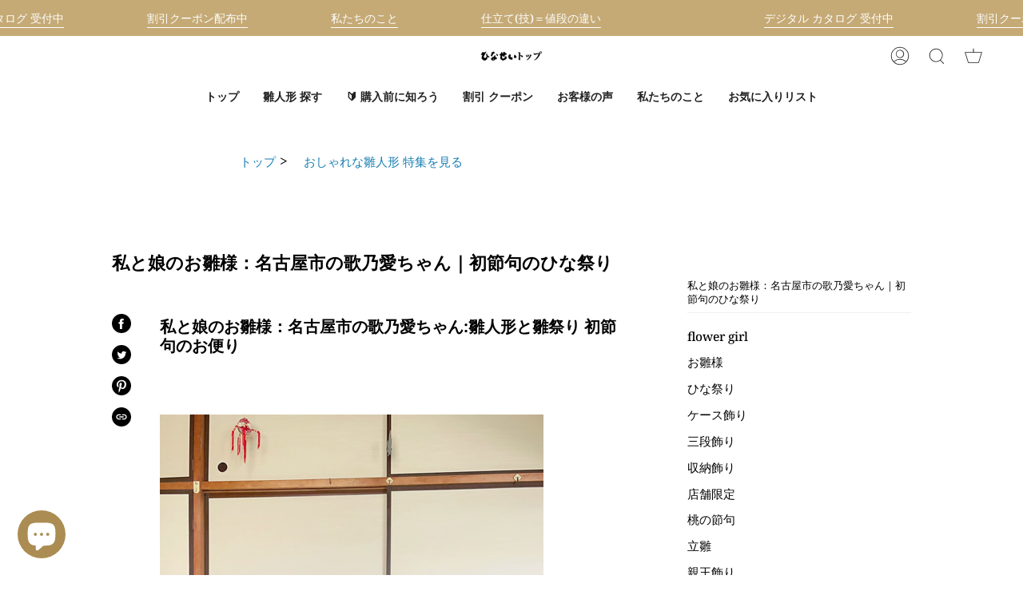

--- FILE ---
content_type: text/html; charset=utf-8
request_url: https://hinaninngyou.com/blogs/testimonials/koe_320
body_size: 59673
content:
<!doctype html>
<html class="no-js no-touch supports-no-cookies" lang="ja">
<head>
 
  <!-- name="google-site-verification" のタグはGoogle SerchConsole の認証に使っているので消さないようにする -->
  <meta name="google-site-verification" content="fxEVWUVmGqOmCJmUQfm0rnShuLGYG8GggZrn3SYN2qM" />
  <meta charset="UTF-8">
  <meta name="viewport" content="width=device-width, initial-scale=1.0">
  <meta name="theme-color" content="#f8eed1">
  <link rel="canonical" href="https://hinaninngyou.com/blogs/testimonials/koe_320">

  <!-- ======================= Broadcast Theme V3.6.0 ========================= -->

  <link rel="preconnect" href="https://cdn.shopify.com" crossorigin>
  <link rel="preconnect" href="https://fonts.shopify.com" crossorigin>
  <link rel="preconnect" href="https://monorail-edge.shopifysvc.com" crossorigin>

  <link rel="preload" href="//hinaninngyou.com/cdn/shop/t/12/assets/lazysizes.js?v=111431644619468174291695965144" as="script">
  <link rel="preload" href="//hinaninngyou.com/cdn/shop/t/12/assets/vendor.js?v=13180339602732822851695965144" as="script">
  <link rel="preload" href="//hinaninngyou.com/cdn/shop/t/12/assets/theme.js?v=182525476249264460381723182697" as="script">
  <link rel="preload" href="//hinaninngyou.com/cdn/shop/t/12/assets/theme.css?v=128927088480989799581765160857" as="style">
    <link rel="shortcut icon" href="//hinaninngyou.com/cdn/shop/files/hinasei-3favicon_32x32.png?v=1724911485" type="image/png" />
  

 <!-- Title and description ================================================ -->

<title>
  
    
    私と娘のお雛様：名古屋市の歌乃愛ちゃん｜初節句のひな祭り - 人形のひなせい 青木健明 収納飾り, 雛人形
    
    
    
      &ndash; 雛人形のひなせい
    
  
</title>

  

  
    <meta name="description" content="私と娘のお雛様：名古屋市の歌乃愛ちゃん:雛人形と雛祭り 初節句のお便り  私と娘のお雛様:愛知県名古屋市の歌乃愛ちゃん:雛人形と雛祭り 初節句のお便り  お人形のひなせい 青木様 - 人形のひなせい 私と娘のお雛様：名古屋市の歌乃愛ちゃん｜初節句のひな祭り 青木健明 収納飾り, 雛人形">
  


<meta property="og:site_name" content="雛人形のひなせい">
<meta property="og:url" content="https://hinaninngyou.com/blogs/testimonials/koe_320">
<meta property="og:title" content="私と娘のお雛様：名古屋市の歌乃愛ちゃん｜初節句のひな祭り - 人形のひなせい 青木健明 収納飾り, 雛人形">
<meta property="og:type" content="article">
<meta property="og:description" content="私と娘のお雛様：名古屋市の歌乃愛ちゃん:雛人形と雛祭り 初節句のお便り  私と娘のお雛様:愛知県名古屋市の歌乃愛ちゃん:雛人形と雛祭り 初節句のお便り  お人形のひなせい 青木様 - 人形のひなせい 私と娘のお雛様：名古屋市の歌乃愛ちゃん｜初節句のひな祭り 青木健明 収納飾り, 雛人形"><meta property="og:image" content="http://hinaninngyou.com/cdn/shop/articles/M22.2022.3-4.jpg?v=1686550426">
  <meta property="og:image:secure_url" content="https://hinaninngyou.com/cdn/shop/articles/M22.2022.3-4.jpg?v=1686550426">
  <meta property="og:image:width" content="720">
  <meta property="og:image:height" content="480"><meta name="twitter:card" content="summary_large_image">
<meta name="twitter:title" content="私と娘のお雛様：名古屋市の歌乃愛ちゃん｜初節句のひな祭り - 人形のひなせい 青木健明 収納飾り, 雛人形">
<meta name="twitter:description" content="私と娘のお雛様：名古屋市の歌乃愛ちゃん:雛人形と雛祭り 初節句のお便り  私と娘のお雛様:愛知県名古屋市の歌乃愛ちゃん:雛人形と雛祭り 初節句のお便り  お人形のひなせい 青木様 - 人形のひなせい 私と娘のお雛様：名古屋市の歌乃愛ちゃん｜初節句のひな祭り 青木健明 収納飾り, 雛人形">


  <!-- CSS ================================================================== -->

  <link href="//hinaninngyou.com/cdn/shop/t/12/assets/font-settings.css?v=168595778301819018851761949731" rel="stylesheet" type="text/css" media="all" />

  
<style data-shopify>

:root {--scrollbar-width: 0px;


--COLOR-VIDEO-BG: #f2f2f2;


--COLOR-BG: #ffffff;
--COLOR-BG-TRANSPARENT: rgba(255, 255, 255, 0);
--COLOR-BG-SECONDARY: #ab8c52;
--COLOR-BG-RGB: 255, 255, 255;

--COLOR-TEXT-DARK: #000000;
--COLOR-TEXT: #000000;
--COLOR-TEXT-LIGHT: #4d4d4d;


/* === Opacity shades of grey ===*/
--COLOR-A5:  rgba(0, 0, 0, 0.05);
--COLOR-A10: rgba(0, 0, 0, 0.1);
--COLOR-A15: rgba(0, 0, 0, 0.15);
--COLOR-A20: rgba(0, 0, 0, 0.2);
--COLOR-A25: rgba(0, 0, 0, 0.25);
--COLOR-A30: rgba(0, 0, 0, 0.3);
--COLOR-A35: rgba(0, 0, 0, 0.35);
--COLOR-A40: rgba(0, 0, 0, 0.4);
--COLOR-A45: rgba(0, 0, 0, 0.45);
--COLOR-A50: rgba(0, 0, 0, 0.5);
--COLOR-A55: rgba(0, 0, 0, 0.55);
--COLOR-A60: rgba(0, 0, 0, 0.6);
--COLOR-A65: rgba(0, 0, 0, 0.65);
--COLOR-A70: rgba(0, 0, 0, 0.7);
--COLOR-A75: rgba(0, 0, 0, 0.75);
--COLOR-A80: rgba(0, 0, 0, 0.8);
--COLOR-A85: rgba(0, 0, 0, 0.85);
--COLOR-A90: rgba(0, 0, 0, 0.9);
--COLOR-A95: rgba(0, 0, 0, 0.95);

--COLOR-BORDER: rgb(240, 240, 240);
--COLOR-BORDER-LIGHT: #f6f6f6;
--COLOR-BORDER-HAIRLINE: #f7f7f7;
--COLOR-BORDER-DARK: #bdbdbd;/* === Bright color ===*/
--COLOR-PRIMARY: #ab8c52;
--COLOR-PRIMARY-HOVER: #806430;
--COLOR-PRIMARY-FADE: rgba(171, 140, 82, 0.05);
--COLOR-PRIMARY-FADE-HOVER: rgba(171, 140, 82, 0.1);--COLOR-PRIMARY-OPPOSITE: #ffffff;


/* === Secondary Color ===*/
--COLOR-SECONDARY: #f8eed1;
--COLOR-SECONDARY-HOVER: #f5d887;
--COLOR-SECONDARY-FADE: rgba(248, 238, 209, 0.05);
--COLOR-SECONDARY-FADE-HOVER: rgba(248, 238, 209, 0.1);--COLOR-SECONDARY-OPPOSITE: #000000;


/* === link Color ===*/
--COLOR-LINK: #167eb2;
--COLOR-LINK-HOVER: #7d550c;
--COLOR-LINK-FADE: rgba(22, 126, 178, 0.05);
--COLOR-LINK-FADE-HOVER: rgba(22, 126, 178, 0.1);--COLOR-LINK-OPPOSITE: #ffffff;


/* === Product grid sale tags ===*/
--COLOR-SALE-BG: #f9dee5;
--COLOR-SALE-TEXT: #af7b88;--COLOR-SALE-TEXT-SECONDARY: #f9dee5;

/* === Product grid badges ===*/
--COLOR-BADGE-BG: #ffffff;
--COLOR-BADGE-TEXT: #212121;

/* === Product sale color ===*/
--COLOR-SALE: #d20000;

/* === Gray background on Product grid items ===*/--filter-bg: 1.0;/* === Helper colors for form error states ===*/
--COLOR-ERROR: #721C24;
--COLOR-ERROR-BG: #F8D7DA;
--COLOR-ERROR-BORDER: #F5C6CB;



  --RADIUS: 3px;
  --RADIUS-SM: 3px;


--COLOR-ANNOUNCEMENT-BG: #ffffff;
--COLOR-ANNOUNCEMENT-TEXT: #ab8c52;
--COLOR-ANNOUNCEMENT-BORDER: #e6ddcb;

--COLOR-HEADER-BG: #ffffff;
--COLOR-HEADER-LINK: #212121;
--COLOR-HEADER-LINK-HOVER: #ab8c52;

--COLOR-MENU-BG: #ffffff;
--COLOR-MENU-BORDER: #ffffff;
--COLOR-MENU-LINK: #212121;
--COLOR-MENU-LINK-HOVER: #ab8c52;
--COLOR-SUBMENU-BG: #ffffff;
--COLOR-SUBMENU-LINK: #212121;
--COLOR-SUBMENU-LINK-HOVER: #ab8c52;
--COLOR-MENU-TRANSPARENT: #ffffff;

--COLOR-FOOTER-BG: #f7f7f7;
--COLOR-FOOTER-TEXT: #212121;
--COLOR-FOOTER-LINK: #212121;
--COLOR-FOOTER-LINK-HOVER: #212121;
--COLOR-FOOTER-BORDER: #212121;

--TRANSPARENT: rgba(255, 255, 255, 0);

/* === Default overlay opacity ===*/
--overlay-opacity: 0;

/* === Custom Cursor ===*/

--icon-zoom-in: url( "//hinaninngyou.com/cdn/shop/t/12/assets/icon-zoom-in.svg?v=126996651526054293301695965144" );
--icon-zoom-out: url( "//hinaninngyou.com/cdn/shop/t/12/assets/icon-zoom-out.svg?v=128675709041987423641695965144" );

/* === Typography ===*/
--PRODUCT-GRID-ASPECT-RATIO: 70.0%;
--PRODUCT-GRID-SIZE-PIECE: 7.0;


--FONT-WEIGHT-BODY: 400;
--FONT-WEIGHT-BODY-BOLD: 500;

--FONT-STACK-BODY: "Noto Serif", serif;
--FONT-STYLE-BODY: normal;
--FONT-STYLE-BODY-ITALIC: Liquid error (snippets/css-variables line 245): font_modify can only be used with a font drop;
--FONT-ADJUST-BODY: 1.1;

--FONT-WEIGHT-HEADING: 700;
--FONT-WEIGHT-HEADING-BOLD: 800;

--FONT-STACK-HEADING: "Noto Serif", serif;
--FONT-STYLE-HEADING: normal;
--FONT-STYLE-HEADING-ITALIC: Liquid error (snippets/css-variables line 253): font_modify can only be used with a font drop;
--FONT-ADJUST-HEADING: 0.8;

--FONT-STACK-NAV: "Noto Serif", serif;
--FONT-STYLE-NAV: normal;
--FONT-STYLE-NAV-ITALIC: Liquid error (snippets/css-variables line 258): font_modify can only be used with a font drop;
--FONT-ADJUST-NAV: 1.0;

--FONT-WEIGHT-NAV: 700;
--FONT-WEIGHT-NAV-BOLD: 800;

--FONT-SIZE-BASE: 1.1rem;
--FONT-SIZE-BASE-PERCENT: 1.1;

--ICO-SELECT: url("//hinaninngyou.com/cdn/shop/t/12/assets/ico-select.svg?v=115630813262522069291695965144");

/* === Parallax ===*/
--PARALLAX-STRENGTH-MIN: 120.0%;
--PARALLAX-STRENGTH-MAX: 130.0%;--gutter: 60px;--grid: repeat(4, minmax(0, 1fr));
--grid-tablet: repeat(3, minmax(0, 1fr));
--grid-small: repeat(2, minmax(0, 1fr));
--grid-mobile: repeat(1, minmax(0, 1fr));
--gap: 10px;--base-animation-delay: 0ms;
}

</style>


  <link href="//hinaninngyou.com/cdn/shop/t/12/assets/theme.css?v=128927088480989799581765160857" rel="stylesheet" type="text/css" media="all" />

  <script>
    if (window.navigator.userAgent.indexOf('MSIE ') > 0 || window.navigator.userAgent.indexOf('Trident/') > 0) {
      document.documentElement.className = document.documentElement.className + ' ie';

      var scripts = document.getElementsByTagName('script')[0];
      var polyfill = document.createElement("script");
      polyfill.defer = true;
      polyfill.src = "//hinaninngyou.com/cdn/shop/t/12/assets/ie11.js?v=144489047535103983231695965144";

      scripts.parentNode.insertBefore(polyfill, scripts);
    } else {
      document.documentElement.className = document.documentElement.className.replace('no-js', 'js');
    }

    window.lazySizesConfig = window.lazySizesConfig || {};
    window.lazySizesConfig.preloadAfterLoad = true;

    let root = '/';
    if (root[root.length - 1] !== '/') {
      root = root + '/';
    }

    window.theme = {
      routes: {
        root: root,
        cart: '/cart',
        cart_add_url: '/cart/add',
        product_recommendations_url: '/recommendations/products',
        predictive_search_url: '/search/suggest',
        addresses_url: '/account/addresses'
      },
      assets: {
        photoswipe: '//hinaninngyou.com/cdn/shop/t/12/assets/photoswipe.js?v=101811760775731399961695965144',
        smoothscroll: '//hinaninngyou.com/cdn/shop/t/12/assets/smoothscroll.js?v=37906625415260927261695965144',
        swatches: '//hinaninngyou.com/cdn/shop/t/12/assets/swatches.json?v=153762849283573572451695965144',
        base: "//hinaninngyou.com/cdn/shop/t/12/assets/",
        no_image: "//hinaninngyou.com/cdn/shopifycloud/storefront/assets/no-image-2048-a2addb12_1024x.gif",
      },
      strings: {
        addToCart: "カートに追加する",
        soldOut: "Sold Out",
        from: "から",
        preOrder: "予約注文",
        sale: "セール",
        subscription: "定期購読",
        unavailable: "利用できません",
        unitPrice: "単価",
        unitPriceSeparator: "毎",
        shippingCalcSubmitButton: "送料を計算します",
        shippingCalcSubmitButtonDisabled: "計算中...",
        selectValue: "値を選択する",
        selectColor: "",
        oneColor: "色",
        otherColor: "色",
        upsellAddToCart: "カートへ追加する",
        free: "無料"
      },
      settings: {
        customerLoggedIn: null ? true : false,
        cartDrawerEnabled: true,
        enableQuickAdd: false,
        enableAnimations: false,
        transparentHeader: false,
        swatchStyle: "circle"
      },
      moneyFormat: false ? "¥{{amount_no_decimals}} JPY" : "¥{{amount_no_decimals}}",
      moneyWithoutCurrencyFormat: "¥{{amount_no_decimals}}",
      moneyWithCurrencyFormat: "¥{{amount_no_decimals}} JPY",
      subtotal: 0,
      info: {
        name: 'broadcast'
      },
      version: '3.6.0'
    };

    document.addEventListener('lazyloaded', (e) => {
      const lazyImage = e.target.parentNode;
      if (lazyImage.classList.contains('lazy-image')) {
        lazyImage.style.backgroundImage = 'none';
      }
    });
  </script>

  
    <script src="//hinaninngyou.com/cdn/shopifycloud/storefront/assets/themes_support/shopify_common-5f594365.js" defer="defer"></script>
  

  <!-- Theme Javascript ============================================================== -->
  <script src="//hinaninngyou.com/cdn/shop/t/12/assets/lazysizes.js?v=111431644619468174291695965144" async="async"></script>
  <script src="//hinaninngyou.com/cdn/shop/t/12/assets/vendor.js?v=13180339602732822851695965144" defer="defer"></script>
  <script src="//hinaninngyou.com/cdn/shop/t/12/assets/theme.js?v=182525476249264460381723182697" defer="defer"></script><!-- Shopify app scripts =========================================================== -->

  <script>window.performance && window.performance.mark && window.performance.mark('shopify.content_for_header.start');</script><meta name="google-site-verification" content="_zQFbKLJxod99M5pFHmXiG1qgVAdrnDV_hqouO4c2OI">
<meta id="shopify-digital-wallet" name="shopify-digital-wallet" content="/59218460859/digital_wallets/dialog">
<meta name="shopify-checkout-api-token" content="9a7f2a9bf8e4db2099e1e5c34533b7e6">
<meta id="in-context-paypal-metadata" data-shop-id="59218460859" data-venmo-supported="false" data-environment="production" data-locale="ja_JP" data-paypal-v4="true" data-currency="JPY">
<link rel="alternate" type="application/atom+xml" title="Feed" href="/blogs/testimonials.atom" />
<link rel="alternate" hreflang="x-default" href="https://hinaninngyou.com/blogs/testimonials/koe_320">
<link rel="alternate" hreflang="ja" href="https://hinaninngyou.com/blogs/testimonials/koe_320">
<link rel="alternate" hreflang="en" href="https://hinaninngyou.com/en/blogs/testimonials/koe_320">
<script async="async" src="/checkouts/internal/preloads.js?locale=ja-JP"></script>
<link rel="preconnect" href="https://shop.app" crossorigin="anonymous">
<script async="async" src="https://shop.app/checkouts/internal/preloads.js?locale=ja-JP&shop_id=59218460859" crossorigin="anonymous"></script>
<script id="apple-pay-shop-capabilities" type="application/json">{"shopId":59218460859,"countryCode":"JP","currencyCode":"JPY","merchantCapabilities":["supports3DS"],"merchantId":"gid:\/\/shopify\/Shop\/59218460859","merchantName":"雛人形のひなせい","requiredBillingContactFields":["postalAddress","email","phone"],"requiredShippingContactFields":["postalAddress","email","phone"],"shippingType":"shipping","supportedNetworks":["visa","masterCard","amex","jcb","discover"],"total":{"type":"pending","label":"雛人形のひなせい","amount":"1.00"},"shopifyPaymentsEnabled":true,"supportsSubscriptions":true}</script>
<script id="shopify-features" type="application/json">{"accessToken":"9a7f2a9bf8e4db2099e1e5c34533b7e6","betas":["rich-media-storefront-analytics"],"domain":"hinaninngyou.com","predictiveSearch":false,"shopId":59218460859,"locale":"ja"}</script>
<script>var Shopify = Shopify || {};
Shopify.shop = "hinasei2.myshopify.com";
Shopify.locale = "ja";
Shopify.currency = {"active":"JPY","rate":"1.0"};
Shopify.country = "JP";
Shopify.theme = {"name":"3.6.0(改良版)のR6\/12\/11","id":133572001979,"schema_name":"Broadcast ひなせい 1.0","schema_version":"3.6.0","theme_store_id":null,"role":"main"};
Shopify.theme.handle = "null";
Shopify.theme.style = {"id":null,"handle":null};
Shopify.cdnHost = "hinaninngyou.com/cdn";
Shopify.routes = Shopify.routes || {};
Shopify.routes.root = "/";</script>
<script type="module">!function(o){(o.Shopify=o.Shopify||{}).modules=!0}(window);</script>
<script>!function(o){function n(){var o=[];function n(){o.push(Array.prototype.slice.apply(arguments))}return n.q=o,n}var t=o.Shopify=o.Shopify||{};t.loadFeatures=n(),t.autoloadFeatures=n()}(window);</script>
<script>
  window.ShopifyPay = window.ShopifyPay || {};
  window.ShopifyPay.apiHost = "shop.app\/pay";
  window.ShopifyPay.redirectState = null;
</script>
<script id="shop-js-analytics" type="application/json">{"pageType":"article"}</script>
<script defer="defer" async type="module" src="//hinaninngyou.com/cdn/shopifycloud/shop-js/modules/v2/client.init-shop-cart-sync_0MstufBG.ja.esm.js"></script>
<script defer="defer" async type="module" src="//hinaninngyou.com/cdn/shopifycloud/shop-js/modules/v2/chunk.common_jll-23Z1.esm.js"></script>
<script defer="defer" async type="module" src="//hinaninngyou.com/cdn/shopifycloud/shop-js/modules/v2/chunk.modal_HXih6-AF.esm.js"></script>
<script type="module">
  await import("//hinaninngyou.com/cdn/shopifycloud/shop-js/modules/v2/client.init-shop-cart-sync_0MstufBG.ja.esm.js");
await import("//hinaninngyou.com/cdn/shopifycloud/shop-js/modules/v2/chunk.common_jll-23Z1.esm.js");
await import("//hinaninngyou.com/cdn/shopifycloud/shop-js/modules/v2/chunk.modal_HXih6-AF.esm.js");

  window.Shopify.SignInWithShop?.initShopCartSync?.({"fedCMEnabled":true,"windoidEnabled":true});

</script>
<script>
  window.Shopify = window.Shopify || {};
  if (!window.Shopify.featureAssets) window.Shopify.featureAssets = {};
  window.Shopify.featureAssets['shop-js'] = {"shop-cart-sync":["modules/v2/client.shop-cart-sync_DN7iwvRY.ja.esm.js","modules/v2/chunk.common_jll-23Z1.esm.js","modules/v2/chunk.modal_HXih6-AF.esm.js"],"init-fed-cm":["modules/v2/client.init-fed-cm_DmZOWWut.ja.esm.js","modules/v2/chunk.common_jll-23Z1.esm.js","modules/v2/chunk.modal_HXih6-AF.esm.js"],"shop-cash-offers":["modules/v2/client.shop-cash-offers_HFfvn_Gz.ja.esm.js","modules/v2/chunk.common_jll-23Z1.esm.js","modules/v2/chunk.modal_HXih6-AF.esm.js"],"shop-login-button":["modules/v2/client.shop-login-button_BVN3pvk0.ja.esm.js","modules/v2/chunk.common_jll-23Z1.esm.js","modules/v2/chunk.modal_HXih6-AF.esm.js"],"pay-button":["modules/v2/client.pay-button_CyS_4GVi.ja.esm.js","modules/v2/chunk.common_jll-23Z1.esm.js","modules/v2/chunk.modal_HXih6-AF.esm.js"],"shop-button":["modules/v2/client.shop-button_zh22db91.ja.esm.js","modules/v2/chunk.common_jll-23Z1.esm.js","modules/v2/chunk.modal_HXih6-AF.esm.js"],"avatar":["modules/v2/client.avatar_BTnouDA3.ja.esm.js"],"init-windoid":["modules/v2/client.init-windoid_BlVJIuJ5.ja.esm.js","modules/v2/chunk.common_jll-23Z1.esm.js","modules/v2/chunk.modal_HXih6-AF.esm.js"],"init-shop-for-new-customer-accounts":["modules/v2/client.init-shop-for-new-customer-accounts_BqzwtUK7.ja.esm.js","modules/v2/client.shop-login-button_BVN3pvk0.ja.esm.js","modules/v2/chunk.common_jll-23Z1.esm.js","modules/v2/chunk.modal_HXih6-AF.esm.js"],"init-shop-email-lookup-coordinator":["modules/v2/client.init-shop-email-lookup-coordinator_DKDv3hKi.ja.esm.js","modules/v2/chunk.common_jll-23Z1.esm.js","modules/v2/chunk.modal_HXih6-AF.esm.js"],"init-shop-cart-sync":["modules/v2/client.init-shop-cart-sync_0MstufBG.ja.esm.js","modules/v2/chunk.common_jll-23Z1.esm.js","modules/v2/chunk.modal_HXih6-AF.esm.js"],"shop-toast-manager":["modules/v2/client.shop-toast-manager_BkVvTGW3.ja.esm.js","modules/v2/chunk.common_jll-23Z1.esm.js","modules/v2/chunk.modal_HXih6-AF.esm.js"],"init-customer-accounts":["modules/v2/client.init-customer-accounts_CZbUHFPX.ja.esm.js","modules/v2/client.shop-login-button_BVN3pvk0.ja.esm.js","modules/v2/chunk.common_jll-23Z1.esm.js","modules/v2/chunk.modal_HXih6-AF.esm.js"],"init-customer-accounts-sign-up":["modules/v2/client.init-customer-accounts-sign-up_C0QA8nCd.ja.esm.js","modules/v2/client.shop-login-button_BVN3pvk0.ja.esm.js","modules/v2/chunk.common_jll-23Z1.esm.js","modules/v2/chunk.modal_HXih6-AF.esm.js"],"shop-follow-button":["modules/v2/client.shop-follow-button_CSkbpFfm.ja.esm.js","modules/v2/chunk.common_jll-23Z1.esm.js","modules/v2/chunk.modal_HXih6-AF.esm.js"],"checkout-modal":["modules/v2/client.checkout-modal_rYdHFJTE.ja.esm.js","modules/v2/chunk.common_jll-23Z1.esm.js","modules/v2/chunk.modal_HXih6-AF.esm.js"],"shop-login":["modules/v2/client.shop-login_DeXIozZF.ja.esm.js","modules/v2/chunk.common_jll-23Z1.esm.js","modules/v2/chunk.modal_HXih6-AF.esm.js"],"lead-capture":["modules/v2/client.lead-capture_DGEoeVgo.ja.esm.js","modules/v2/chunk.common_jll-23Z1.esm.js","modules/v2/chunk.modal_HXih6-AF.esm.js"],"payment-terms":["modules/v2/client.payment-terms_BXPcfuME.ja.esm.js","modules/v2/chunk.common_jll-23Z1.esm.js","modules/v2/chunk.modal_HXih6-AF.esm.js"]};
</script>
<script>(function() {
  var isLoaded = false;
  function asyncLoad() {
    if (isLoaded) return;
    isLoaded = true;
    var urls = ["https:\/\/storage.nfcube.com\/instafeed-e977743ac821f679d3112f3d77edd2fe.js?shop=hinasei2.myshopify.com","\/\/cdn.shopify.com\/proxy\/b18d7f8f79ba97335810df4dd091a72061bd64456592aa72fbddb76163ecace3\/cdn.vstar.app\/static\/js\/thankyou.js?shop=hinasei2.myshopify.com\u0026sp-cache-control=cHVibGljLCBtYXgtYWdlPTkwMA","https:\/\/wishlist.kaktusapp.com\/storage\/js\/kaktus_wishlist-hinasei2.myshopify.com.js?ver=112\u0026shop=hinasei2.myshopify.com","https:\/\/dashboard.mailerlite.com\/shopify\/22553\/1855598?shop=hinasei2.myshopify.com"];
    for (var i = 0; i < urls.length; i++) {
      var s = document.createElement('script');
      s.type = 'text/javascript';
      s.async = true;
      s.src = urls[i];
      var x = document.getElementsByTagName('script')[0];
      x.parentNode.insertBefore(s, x);
    }
  };
  if(window.attachEvent) {
    window.attachEvent('onload', asyncLoad);
  } else {
    window.addEventListener('load', asyncLoad, false);
  }
})();</script>
<script id="__st">var __st={"a":59218460859,"offset":32400,"reqid":"995c73ea-c0b1-44aa-9f2b-4d83c92d52d3-1769066211","pageurl":"hinaninngyou.com\/blogs\/testimonials\/koe_320","s":"articles-559556329659","u":"9dc2d814b568","p":"article","rtyp":"article","rid":559556329659};</script>
<script>window.ShopifyPaypalV4VisibilityTracking = true;</script>
<script id="captcha-bootstrap">!function(){'use strict';const t='contact',e='account',n='new_comment',o=[[t,t],['blogs',n],['comments',n],[t,'customer']],c=[[e,'customer_login'],[e,'guest_login'],[e,'recover_customer_password'],[e,'create_customer']],r=t=>t.map((([t,e])=>`form[action*='/${t}']:not([data-nocaptcha='true']) input[name='form_type'][value='${e}']`)).join(','),a=t=>()=>t?[...document.querySelectorAll(t)].map((t=>t.form)):[];function s(){const t=[...o],e=r(t);return a(e)}const i='password',u='form_key',d=['recaptcha-v3-token','g-recaptcha-response','h-captcha-response',i],f=()=>{try{return window.sessionStorage}catch{return}},m='__shopify_v',_=t=>t.elements[u];function p(t,e,n=!1){try{const o=window.sessionStorage,c=JSON.parse(o.getItem(e)),{data:r}=function(t){const{data:e,action:n}=t;return t[m]||n?{data:e,action:n}:{data:t,action:n}}(c);for(const[e,n]of Object.entries(r))t.elements[e]&&(t.elements[e].value=n);n&&o.removeItem(e)}catch(o){console.error('form repopulation failed',{error:o})}}const l='form_type',E='cptcha';function T(t){t.dataset[E]=!0}const w=window,h=w.document,L='Shopify',v='ce_forms',y='captcha';let A=!1;((t,e)=>{const n=(g='f06e6c50-85a8-45c8-87d0-21a2b65856fe',I='https://cdn.shopify.com/shopifycloud/storefront-forms-hcaptcha/ce_storefront_forms_captcha_hcaptcha.v1.5.2.iife.js',D={infoText:'hCaptchaによる保護',privacyText:'プライバシー',termsText:'利用規約'},(t,e,n)=>{const o=w[L][v],c=o.bindForm;if(c)return c(t,g,e,D).then(n);var r;o.q.push([[t,g,e,D],n]),r=I,A||(h.body.append(Object.assign(h.createElement('script'),{id:'captcha-provider',async:!0,src:r})),A=!0)});var g,I,D;w[L]=w[L]||{},w[L][v]=w[L][v]||{},w[L][v].q=[],w[L][y]=w[L][y]||{},w[L][y].protect=function(t,e){n(t,void 0,e),T(t)},Object.freeze(w[L][y]),function(t,e,n,w,h,L){const[v,y,A,g]=function(t,e,n){const i=e?o:[],u=t?c:[],d=[...i,...u],f=r(d),m=r(i),_=r(d.filter((([t,e])=>n.includes(e))));return[a(f),a(m),a(_),s()]}(w,h,L),I=t=>{const e=t.target;return e instanceof HTMLFormElement?e:e&&e.form},D=t=>v().includes(t);t.addEventListener('submit',(t=>{const e=I(t);if(!e)return;const n=D(e)&&!e.dataset.hcaptchaBound&&!e.dataset.recaptchaBound,o=_(e),c=g().includes(e)&&(!o||!o.value);(n||c)&&t.preventDefault(),c&&!n&&(function(t){try{if(!f())return;!function(t){const e=f();if(!e)return;const n=_(t);if(!n)return;const o=n.value;o&&e.removeItem(o)}(t);const e=Array.from(Array(32),(()=>Math.random().toString(36)[2])).join('');!function(t,e){_(t)||t.append(Object.assign(document.createElement('input'),{type:'hidden',name:u})),t.elements[u].value=e}(t,e),function(t,e){const n=f();if(!n)return;const o=[...t.querySelectorAll(`input[type='${i}']`)].map((({name:t})=>t)),c=[...d,...o],r={};for(const[a,s]of new FormData(t).entries())c.includes(a)||(r[a]=s);n.setItem(e,JSON.stringify({[m]:1,action:t.action,data:r}))}(t,e)}catch(e){console.error('failed to persist form',e)}}(e),e.submit())}));const S=(t,e)=>{t&&!t.dataset[E]&&(n(t,e.some((e=>e===t))),T(t))};for(const o of['focusin','change'])t.addEventListener(o,(t=>{const e=I(t);D(e)&&S(e,y())}));const B=e.get('form_key'),M=e.get(l),P=B&&M;t.addEventListener('DOMContentLoaded',(()=>{const t=y();if(P)for(const e of t)e.elements[l].value===M&&p(e,B);[...new Set([...A(),...v().filter((t=>'true'===t.dataset.shopifyCaptcha))])].forEach((e=>S(e,t)))}))}(h,new URLSearchParams(w.location.search),n,t,e,['guest_login'])})(!0,!0)}();</script>
<script integrity="sha256-4kQ18oKyAcykRKYeNunJcIwy7WH5gtpwJnB7kiuLZ1E=" data-source-attribution="shopify.loadfeatures" defer="defer" src="//hinaninngyou.com/cdn/shopifycloud/storefront/assets/storefront/load_feature-a0a9edcb.js" crossorigin="anonymous"></script>
<script crossorigin="anonymous" defer="defer" src="//hinaninngyou.com/cdn/shopifycloud/storefront/assets/shopify_pay/storefront-65b4c6d7.js?v=20250812"></script>
<script data-source-attribution="shopify.dynamic_checkout.dynamic.init">var Shopify=Shopify||{};Shopify.PaymentButton=Shopify.PaymentButton||{isStorefrontPortableWallets:!0,init:function(){window.Shopify.PaymentButton.init=function(){};var t=document.createElement("script");t.src="https://hinaninngyou.com/cdn/shopifycloud/portable-wallets/latest/portable-wallets.ja.js",t.type="module",document.head.appendChild(t)}};
</script>
<script data-source-attribution="shopify.dynamic_checkout.buyer_consent">
  function portableWalletsHideBuyerConsent(e){var t=document.getElementById("shopify-buyer-consent"),n=document.getElementById("shopify-subscription-policy-button");t&&n&&(t.classList.add("hidden"),t.setAttribute("aria-hidden","true"),n.removeEventListener("click",e))}function portableWalletsShowBuyerConsent(e){var t=document.getElementById("shopify-buyer-consent"),n=document.getElementById("shopify-subscription-policy-button");t&&n&&(t.classList.remove("hidden"),t.removeAttribute("aria-hidden"),n.addEventListener("click",e))}window.Shopify?.PaymentButton&&(window.Shopify.PaymentButton.hideBuyerConsent=portableWalletsHideBuyerConsent,window.Shopify.PaymentButton.showBuyerConsent=portableWalletsShowBuyerConsent);
</script>
<script data-source-attribution="shopify.dynamic_checkout.cart.bootstrap">document.addEventListener("DOMContentLoaded",(function(){function t(){return document.querySelector("shopify-accelerated-checkout-cart, shopify-accelerated-checkout")}if(t())Shopify.PaymentButton.init();else{new MutationObserver((function(e,n){t()&&(Shopify.PaymentButton.init(),n.disconnect())})).observe(document.body,{childList:!0,subtree:!0})}}));
</script>
<script id='scb4127' type='text/javascript' async='' src='https://hinaninngyou.com/cdn/shopifycloud/privacy-banner/storefront-banner.js'></script><link id="shopify-accelerated-checkout-styles" rel="stylesheet" media="screen" href="https://hinaninngyou.com/cdn/shopifycloud/portable-wallets/latest/accelerated-checkout-backwards-compat.css" crossorigin="anonymous">
<style id="shopify-accelerated-checkout-cart">
        #shopify-buyer-consent {
  margin-top: 1em;
  display: inline-block;
  width: 100%;
}

#shopify-buyer-consent.hidden {
  display: none;
}

#shopify-subscription-policy-button {
  background: none;
  border: none;
  padding: 0;
  text-decoration: underline;
  font-size: inherit;
  cursor: pointer;
}

#shopify-subscription-policy-button::before {
  box-shadow: none;
}

      </style>

<script>window.performance && window.performance.mark && window.performance.mark('shopify.content_for_header.end');</script>


  


<!--🪢 Google tag (gtag.js) -->
<script async src="https://www.googletagmanager.com/gtag/js?id=G-NFDZFMNBF6"></script>
<script>
  window.dataLayer = window.dataLayer || [];
  function gtag(){dataLayer.push(arguments);}
  gtag('js', new Date());

  gtag('config', 'G-NFDZFMNBF6');
</script>

<!--🪢 End Google tag (gtag.js) -->

  
<script type="application/ld+json">
{
  "@context": "https://schema.org",
  "@type": "Organization",
  "name": "人形のひなせい",
  "url": "https://hinaninngyou.com"
}
</script>

<!-- BEGIN app block: shopify://apps/instafeed/blocks/head-block/c447db20-095d-4a10-9725-b5977662c9d5 --><link rel="preconnect" href="https://cdn.nfcube.com/">
<link rel="preconnect" href="https://scontent.cdninstagram.com/">


  <script>
    document.addEventListener('DOMContentLoaded', function () {
      let instafeedScript = document.createElement('script');

      
        instafeedScript.src = 'https://storage.nfcube.com/instafeed-e977743ac821f679d3112f3d77edd2fe.js';
      

      document.body.appendChild(instafeedScript);
    });
  </script>





<!-- END app block --><!-- BEGIN app block: shopify://apps/app-unity-tracking-ga4/blocks/app-embed-block/c09261bd-bf96-406e-8774-7a278f755fff --><!-- BEGIN app snippet: datalayer-allpage-snippet --><script>
  // https://cdnjs.cloudflare.com/ajax/libs/jquery-cookie/1.4.1/jquery.cookie.js
  function __DL__setupJqueryCookie($) {
    if ($.cookie) {
      return;
    }

    var pluses = /\+/g;

    function encode(s) {
      return config.raw ? s : encodeURIComponent(s);
    }

    function decode(s) {
      return config.raw ? s : decodeURIComponent(s);
    }

    function stringifyCookieValue(value) {
      return encode(config.json ? JSON.stringify(value) : String(value));
    }

    function parseCookieValue(s) {
      if (s.indexOf('"') === 0) {
        // This is a quoted cookie as according to RFC2068, unescape...
        s = s.slice(1, -1).replace(/\\"/g, '"').replace(/\\\\/g, "\\");
      }

      try {
        // Replace server-side written pluses with spaces.
        // If we can't decode the cookie, ignore it, it's unusable.
        // If we can't parse the cookie, ignore it, it's unusable.
        s = decodeURIComponent(s.replace(pluses, " "));
        return config.json ? JSON.parse(s) : s;
      } catch (e) {}
    }

    function read(s, converter) {
      var value = config.raw ? s : parseCookieValue(s);
      return $.isFunction(converter) ? converter(value) : value;
    }

    var config = ($.cookie = function (key, value, options) {
      // Write

      if (value !== undefined && !$.isFunction(value)) {
        options = $.extend({}, config.defaults, options);

        if (typeof options.expires === "number") {
          var days = options.expires,
            t = (options.expires = new Date());
          t.setTime(+t + days * 864e5);
        }

        return (document.cookie = [
          encode(key),
          "=",
          stringifyCookieValue(value),
          options.expires ? "; expires=" + options.expires.toUTCString() : "", // use expires attribute, max-age is not supported by IE
          options.path ? "; path=" + options.path : "",
          options.domain ? "; domain=" + options.domain : "",
          options.secure ? "; secure" : "",
        ].join(""));
      }

      // Read

      var result = key ? undefined : {};

      // To prevent the for loop in the first place assign an empty array
      // in case there are no cookies at all. Also prevents odd result when
      // calling $.cookie().
      var cookies = document.cookie ? document.cookie.split("; ") : [];

      for (var i = 0, l = cookies.length; i < l; i++) {
        var parts = cookies[i].split("=");
        var name = decode(parts.shift());
        var cookie = parts.join("=");

        if (key && key === name) {
          // If second argument (value) is a function it's a converter...
          result = read(cookie, value);
          break;
        }

        // Prevent storing a cookie that we couldn't decode.
        if (!key && (cookie = read(cookie)) !== undefined) {
          result[name] = cookie;
        }
      }

      return result;
    });

    config.defaults = {};

    $.removeCookie = function (key, options) {
      if ($.cookie(key) === undefined) {
        return false;
      }

      // Must not alter options, thus extending a fresh object...
      $.cookie(key, "", $.extend({}, options, { expires: -1 }));
      return !$.cookie(key);
    };
  }

  function __DL__getCookies() {
    var cookies = {};
    var cookieStrings = document.cookie.split(/;\s+/);

    for (var i = 0; i < cookieStrings.length; i++) {
      var splittedCookieString = cookieStrings[i].split("=");
      var key = splittedCookieString[0];
      var value = splittedCookieString[1];
      cookies[key] = decodeURIComponent(value);
    }

    return cookies;
  }

  function __DL__generateGaClientId() {
    function hd() {
      return Math.round(2147483647 * Math.random());
    }

    function la(a) {
      var b = 1, c = 0, d;

      if (a) {
        for (b = 0, d = a.length - 1; 0 <= d; d--) {
          c = a.charCodeAt(d);
          b = (b << 6 & 268435455) + c + (c << 14);
          c = b & 266338304;
          b = 0 != c ? b ^ c >> 21 : b;
        }
      }

      return b;
    }

    var c = (
      window.navigator.useragent +
      (document.cookie ? document.cookie : "") +
      (document.referrer ? document.referrer : "")
    );

    var d = c.length;
    var e;

    for (e = window.history.length; 0 < e; ) {
      c += e-- ^ d++;
    }

    return ([hd() ^ la(c) & 2147483647, Math.round(new Date().getTime() / 1e3)]).join(".");
  }

  var gaClientId = null;

  function __DL__getGaClientId() {
    if (gaClientId) {
      return gaClientId;
    }

    var match = document.cookie.match('(?:^|;)\\s*_ga=([^;]*)'),
        raw = match ? decodeURIComponent(match[1]) : null;

    if (raw) {
      match = raw.match(/(\d+\.\d+)$/);
    }

    if (match !== null) {
      return match[1];
    }

    return __DL__generateGaClientId();
  }

  function __DL__getFbc() {
    var cookies = __DL__getCookies();
    var fbc = cookies["_fbc"] || null;
    return fbc;
  }

  function __DL__getFbp() {
    var cookies = __DL__getCookies();
    var fbp = cookies["_fbp"] || null;
    return fbp;
  }

  function __DL__updateCartAttribute() {
    var fbc = __DL__getFbc();
    var fbp = __DL__getFbp();
    var ga = __DL__getGaClientId();
    var shopId = 59218460859;
    var attributes = [];

    if (fbc) {
      attributes.push("attributes[ptm_fbc]=" + encodeURIComponent(fbc));
    }

    if (fbp) {
      attributes.push("attributes[ptm_fbp]=" + encodeURIComponent(fbp));
    }

    if (ga) {
      attributes.push("attributes[ptm_client_id]=" + encodeURIComponent(ga));
    }

    attributes.push("attributes[shop_id]=" + encodeURIComponent(shopId));

    window.__DL__$.post({
      data: attributes.join("&"),
      dataType: "json",
      url: "/cart/update.js",
    });
  }

  function __DL__jqueryLoaded () {
    __DL__setupJqueryCookie(window.__DL__$);

    if (false) {
      __DL__updateCartAttribute();

      window.dataLayer = window.dataLayer || [];
      function gtag(){dataLayer.push(arguments);}
      var ga4Id = null;
      if (ga4Id) {
        gtag('get', ga4Id, 'client_id', function(clientId) {
          gaClientId = clientId;
          __DL__updateCartAttribute();
        });
      }
    }
  }

  var __DL__loadJqueryScript = document.createElement("script");
  __DL__loadJqueryScript.setAttribute(
    "src",
    "https://ajax.googleapis.com/ajax/libs/jquery/3.6.0/jquery.min.js"
  );
  __DL__loadJqueryScript.onload = function () {
    window.__DL__$ = window.jQuery.noConflict(true);
    __DL__jqueryLoaded();
  };
  document.head.appendChild(__DL__loadJqueryScript);

  function __DL__cartResponseFormatter (line_item) {
      var options = {}
      line_item.options_with_values.forEach(function(v) {
          options[v.name] = v.value
      })
      return {
              'item_name'     : line_item.title,
              'item_id'       : line_item.product_id,
              'variant_id'  : line_item.variant_id,
              'sku'      : line_item.sku,
              'price'    : line_item.final_price / 100,
              'quantity' : line_item.quantity,
              'item_type'     : line_item.product_type,
              'item_brand'   : line_item.vendor,
              'item_options'  : options,
              'google_product_id': 'shopify_' + Shopify.country + '_' + line_item.product_id + '_' + line_item.variant_id
      }
  };
  function __DL__arr_diff(b,c){
      var a=[],diff=[];
      for(var i=0;i<b.length;i++){
          a[b[i]]=true
      }
      for(var i=0;i<c.length;i++){
          if(a[c[i]]){delete a[c[i]]}
          else{a[c[i]]=true}
      }
      for(var k in a){diff.push(k)}
      return diff
  };

  function sha256(str) {
      var buff = new Uint8Array([].map.call(str, (c) => c.charCodeAt(0))).buffer;
      return crypto.subtle.digest('SHA-256', buff).then(digest => {
        return [].map.call(new Uint8Array(digest), x => ('00' + x.toString(16)).slice(-2)).join('')
      })
  }

  var __DL__hashed_em = '';
  var _em = null
  if (_em) {
      sha256(_em).then(h => {
          // __DL__jQueryintervalの関数が実行されるまでに__DL__hashed_emに値が入ることを期待
          __DL__hashed_em = h ;
      })
  }

  __DL__jQueryinterval = setInterval(function(){
      if (null) {
        console.log("Quit appending data to the datalayer.");
        clearInterval(__DL__jQueryinterval);
        return;
      }

      // wait for jQuery to load & run script after jQuery has loaded
      if(window.__DL__$){
          // search parameters
          getURLParams = function(name, url){
              if (!url) url = window.location.href;
              name = name.replace(/[\[\]]/g, "\\$&");
              var regex = new RegExp("[?&]" + name + "(=([^&#]*)|&|#|$)"),
              results = regex.exec(url);
              if (!results) return null;
              if (!results[2]) return '';
              return decodeURIComponent(results[2].replace(/\+/g, " "));
          };

          /**********************
          * DYNAMIC DEPENDENCIES
          ***********************/

          __DL__ = {
              customer_id: null,
              dynamicCart: true,
              debug: false,
              cart: null,
              removeCart: null
          };

          customBindings = {
              cartTriggers: [],
              viewCart: [],
              removeCartTrigger: [],
              cartVisableSelector: [],
              searchPage: [],
              searchTermQuery: [getURLParams('q')], // replace var with correct query
          };

          /* DO NOT EDIT */
          defaultBindings = {
              cartTriggers: ['form[action="/cart/add"] [type="submit"],.add-to-cart,.cart-btn,.addtocart-js,form[action="/cart/add"] div.product__submit__buttons'],
              viewCart: ['form[action="/cart"],.my-cart,.trigger-cart,#mobileCart'],
              removeCartTrigger: ['[href*="/cart/change"]'],
              cartVisableSelector: ['.inlinecart.is-active,.inline-cart.is-active'],
              searchPage: ['search'],
          };

          // stitch bindings
          objectArray = customBindings;
          outputObject = __DL__;

          applyBindings = function(objectArray, outputObject){
              for (var x in objectArray) {
                  var key = x;
                  var objs = objectArray[x];
                  values = [];
                  if(objs.length > 0){
                      values.push(objs);
                      if(key in outputObject){
                          values.push(outputObject[key]);
                          outputObject[key] = values.join(", ");
                      }else{
                          outputObject[key] = values.join(", ");
                      }
                  }
              }
          };

          applyBindings(customBindings, __DL__);
          applyBindings(defaultBindings, __DL__);

          /**********************
          * PREREQUISITE LIBRARIES
          ***********************/

          clearInterval(__DL__jQueryinterval);

          /**********************
          * Begin dataLayer Build
          ***********************/

          /**
          * DEBUG
          * Set to true or false to display messages to the console
          */
          if(__DL__.debug){
              console.log('=====================\n| DATALAYER SHOPIFY |\n---------------------');
              console.log('Page Template: article');
          }

          window.dataLayer = window.dataLayer || [];  // init data layer if doesn't already exist
          dataLayer.push({'event': 'Begin DataLayer'}); // begin datalayer

          var template = "article";

          /**
          * Landing Page Cookie
          * 1. Detect if user just landed on the site
          * 2. Only fires if Page Title matches website */
          __DL__$.cookie.raw = true;
          if (__DL__$.cookie('landingPage') === undefined || __DL__$.cookie('landingPage').length === 0) {
              var landingPage = true;
              __DL__$.cookie('landingPage', unescape);
              __DL__$.removeCookie('landingPage', {path: '/'});
              __DL__$.cookie('landingPage', 'landed', {path: '/'});
          } else {
              var landingPage = false;
              __DL__$.cookie('landingPage', unescape);
              __DL__$.removeCookie('landingPage', {path: '/'});
              __DL__$.cookie('landingPage', 'refresh', {path: '/'});
          }
          if (__DL__.debug) {
              console.log('Landing Page: ' + landingPage);
          }

          /**********************
          * DATALAYER SECTIONS
          ***********************/

          /**
          * DATALAYER: basic_dl_info
          **/
          var basic_dl_info = {
              'currency'      : "JPY",
              'page_type'      : "article",
              'event'         : 'basic_dl_info'
          }

          
              
                  basic_dl_info['user_id'] = null
                  basic_dl_info['user_type'] = "Guest"
              
          
          dataLayer.push(basic_dl_info);
          if(__DL__.debug){
              console.log("basic_dl_info"+" :"+JSON.stringify(basic_dl_info, null, " "));
          }

          /**
          * Log State Cookie */

          
              var isLoggedIn = false;
          
            if (!isLoggedIn) {
                __DL__$.cookie('logState', unescape);
                __DL__$.removeCookie('logState', {path: '/'});
                __DL__$.cookie('logState', 'loggedOut', {path: '/'});
            } else {
                if (__DL__$.cookie('logState') === 'loggedOut' || __DL__$.cookie('logState') === undefined) {
                    __DL__$.cookie('logState', unescape);
                    __DL__$.removeCookie('logState', {path: '/'});
                    __DL__$.cookie('logState', 'firstLog', {path: '/'});

                    // ログアウト -> ログイン状態に遷移したタイミングで、ログインイベントを送る
                    var loginEvent = {
                        "event": "login",
                        'ptm_flag'    : 'true'
                    };
                    dataLayer.push(loginEvent);
                    dataLayer.push({
                      'event'    : 'init_ptm_flag',
                      'ptm_flag': 'false'});
                } else if (__DL__$.cookie('logState') === 'firstLog') {
                    __DL__$.cookie('logState', unescape);
                    __DL__$.removeCookie('logState', {path: '/'});
                    __DL__$.cookie('logState', 'refresh', {path: '/'});
                }
            }

          /** DATALAYER: Product List Page (Collections, Category)
          * Fire on all product listing pages. */
          

          /** DATALAYER: Product Page
          * Fire on all Product View pages. */
          if (template.match(/.*product.*/gi) && !template.match(/.*collection.*/gi)) {
              var product = {
                  'event'    : 'view_item',
                  'ptm_flag'    : 'true',
                  'ecommerce': {
                      'currency'      : "JPY",
                      'value'      :  
                                          ""
                                      ,
                      'items': [{
                          'item_name'            : null,
                          'item_id'              : null,
                          'variant_id'       : null,
                          'sku'             : null,
                          'price'           : 
                                                  ""
                                              ,
                          'item_brand'           : null,
                          'item_type'     : null,
                          'item_category' : null,
                          'item_category2' : null,
                          'item_category3' : null,
                          'item_category4' : null,
                          'item_category5' : null,
                          'item_options'  : {
                              
                          },
                          'google_product_id': 'shopify_' + Shopify.country + '_' + null + '_' + null
                      }]
                  }
              };

              function productView(){
                  dataLayer.push(product);
                  if(__DL__.debug){
                      console.log("view_item"+" :"+JSON.stringify(product, null, " "));
                  }
              }
              productView();
          }

          /** DATALAYER: Search Results */
          var searchPage = new RegExp(__DL__.searchPage, "g");
          if(document.location.pathname.match(searchPage)){
              var search = {
                  'search_term' : null,
                  'event'      : "search",
                  'ptm_flag'    : 'true'
              };

              dataLayer.push(search);
              if(__DL__.debug){
                  console.log("search"+" :"+JSON.stringify(search, null, " "));
              }
          }

          /** DATALAYER: select_item
           * すべてのページのaタグにイベントハンドラを登録。
           * どの商品ページへのリンクをクリックしたかで、選択された商品を判定
           *
          */
          __DL__$(function() {
              __DL__$(document).on("click", "a", function(event) {
                  var target = event.currentTarget
                  if(!target.attributes || !target.attributes.href) return;
                  var link = decodeURIComponent(target.attributes.href.value);
                  if(__DL__.debug){
                      console.log(link);
                  }
                  var matched = /.*\/products\/([^\?]*).*/.exec(link);
                  if (!matched || !matched[1]) return;
                  var selected_item_name = matched[1];
                  dataLayer.push({"ecommerce": null})
                  var select_item = {
                      "event": 'select_item',
                      'ptm_flag'    : 'true',
                      "ecommerce": {
                          "items": [
                              {
                                  "item_name": selected_item_name
                              }
                          ]
                      }
                  }
                  // コレクションページの場合、追加情報を送る
                  
                  dataLayer.push(select_item);
                  if(__DL__.debug){
                      console.log("select_item"+" :"+JSON.stringify(select_item, null, " "));
                  }
              })
          })

          /** DATALAYER: view_cart
          * Fire anytime a user views their cart (non-dynamic) */

          

          /** DATALAYER: All Pages
          * Fire all pages trigger after all additional dataLayers have loaded. */

          dataLayer.push({
              'event': 'DataLayer Loaded',
              'ptm_flag': 'false'
          });

          if(__DL__.debug){
              console.log('DATALAYER: DataLayer Loaded.');
          }

          /**********************
          * DATALAYER EVENT BINDINGS
          ***********************/

          /** DATALAYER:
          * Add to Cart / Dynamic Cart View
          * Fire all pages trigger after all additional dataLayers have loaded. */

          __DL__$(document).ready(function() {
              /** DATALAYER: begin_checkout (input version) */
              __DL__$('input[name="checkout"]').on('click', function() {
                  var e = {
                      'event'    : 'begin_checkout',
                      'ptm_flag'    : 'true'
                  }
                  dataLayer.push(e);
                  if (__DL__.debug) {
                      console.log("begin_checkout"+" :"+JSON.stringify(e, null, " "));
                  }
              });
              /** DATALAYER: begin_checkout (button version) */
              __DL__$('button[name="checkout"]').on('click', function() {
                  var e = {
                      'event'    : 'begin_checkout',
                      'ptm_flag'    : 'true'
                  }
                  dataLayer.push(e);
                  if (__DL__.debug) {
                      console.log("begin_checkout"+" :"+JSON.stringify(e, null, " "));
                  }
              });

              /** DATALAYER: Cart */

              // add to cart
              __DL__$.getJSON('/cart.js', function (response) {
                  // get Json response
                  __DL__.cart = response.items.map(__DL__cartResponseFormatter)
                  collection_cartIDs = [];
                  collection_matchIDs = [];
                  for (var i = __DL__.cart.length - 1; i >= 0; i--) {
                      var x = parseFloat(__DL__.cart[i].variant_id);
                      collection_cartIDs.push(x);
                  }
              });

              function __DL__addtocart(){
                  // dynamic cart用。カート追加ボタンクリック後すぐページ遷移する場合、イベントを送れない。
                  setTimeout(function(){
                      __DL__$.getJSON("/cart.js", function (response) {
                          // get Json response
                          __DL__.cart = response.items.map(__DL__cartResponseFormatter)
                          for (var i = __DL__.cart.length - 1; i >= 0; i--) {
                              var x = parseFloat(__DL__.cart[i].variant_id);
                              collection_matchIDs.push(x);
                          }
                          var x = __DL__arr_diff(collection_cartIDs, collection_matchIDs).pop();
                          collection_cartIDs = collection_matchIDs;
                          collection_matchIDs = [];
                          for (var i = __DL__.cart.length - 1; i >= 0; i--) {
                              if (__DL__.cart[i].variant_id.toString() === x) {
                                  product = __DL__.cart[i];
                                  var e = {
                                      'event'    : 'add_to_cart',
                                      'ptm_flag'    : 'true',
                                      'ecommerce': {
                                          'items': [
                                              product
                                          ]
                                      }
                                  }
                                  if (product['price'] && product['quantity']) {
                                      var price = ""
                                      var value = price * product['quantity'];
                                      e['ecommerce']['value'] = value;
                                  }
                                  dataLayer.push({"ecommerce": null});
                                  dataLayer.push(e);
                                  dataLayer.push({
                                    'event'    : 'init_ptm_flag',
                                    'ptm_flag': 'false'});
                                  if (__DL__.debug) {
                                      console.log("add_to_cart"+" :"+JSON.stringify(e, null, " "));
                                  }
                                  break;
                              }
                          }
                      });
                  },1000);
              }

              __DL__$(document).on('click', __DL__.cartTriggers, function(event) {
                    __DL__addtocart();
                
              });

          }); // document ready
      }

      // Google Tag Manager
      (function(w,d,s,l,i){w[l]=w[l]||[];w[l].push({'gtm.start':
      new Date().getTime(),event:'gtm.js'});var f=d.getElementsByTagName(s)[0],
      j=d.createElement(s),dl=l!='dataLayer'?'&l='+l:'';j.async=true;j.src=
      'https://www.googletagmanager.com/gtm.js?id='+i+dl;f.parentNode.insertBefore(j,f);
      })(window,document,'script','dataLayer',"GTM-KK2C6HG");
  }, 500);
</script>
<!-- END app snippet -->
<!-- BEGIN app snippet: yahoo-yclid --><script>
(function() {
  // URLからyclidクエリパラメータを取得
  function getQueryParam(name) {
    const urlParams = new URLSearchParams(window.location.search);
    return urlParams.get(name);
  }

  // Cookieを設定する関数
  function setCookie(name, value, days) {
    const expires = new Date();
    expires.setTime(expires.getTime() + (days * 24 * 60 * 60 * 1000));
    document.cookie = name + '=' + value + ';expires=' + expires.toUTCString() + ';path=/';
  }

  // yclidクエリパラメータを取得
  const yclid = getQueryParam('yclid');
  
  // yclidが存在する場合、値に応じて適切なCookieに保存
  if (yclid) {
    if (yclid.startsWith('YSS.')) {
      setCookie('aut-ss-yclid', yclid, 30); // 30日間有効
    } else if (yclid.startsWith('YJAD.')) {
      setCookie('aut-da-yclid', yclid, 30); // 30日間有効
    } 
    console.log('aut-yclid Cookie set:', yclid);
  }
})();
</script>
<!-- END app snippet -->


<!-- END app block --><!-- BEGIN app block: shopify://apps/rt-page-speed-booster/blocks/app-embed/4a6fa896-93b0-4e15-9d32-c2311aca53bb --><script>
  window.roarJs = window.roarJs || {};
  roarJs.QuicklinkConfig = {
    metafields: {
      shop: "hinasei2.myshopify.com",
      settings: {"customized":{"enabled":"0","option":"intensity","intensity":"150"},"mobile":{"enabled":"0","option":"intensity","intensity":"150"}},
      moneyFormat: "¥{{amount_no_decimals}}"
    }
  }
</script>
<script src='https://cdn.shopify.com/extensions/019b6b0f-4023-7492-aa67-5410b9565fa4/booster-2/assets/quicklink.js' defer></script>


<!-- END app block --><link href="https://cdn.shopify.com/extensions/019bd93b-5aa5-76f8-a406-dac5f4b30b11/wishlist-shopify-app-635/assets/winyourwishlist.css" rel="stylesheet" type="text/css" media="all">
<script src="https://cdn.shopify.com/extensions/019bd93b-5aa5-76f8-a406-dac5f4b30b11/wishlist-shopify-app-635/assets/wishlistcollections.js" type="text/javascript" defer="defer"></script>
<link href="https://cdn.shopify.com/extensions/019bd93b-5aa5-76f8-a406-dac5f4b30b11/wishlist-shopify-app-635/assets/wishlistcollections.css" rel="stylesheet" type="text/css" media="all">
<script src="https://cdn.shopify.com/extensions/19689677-6488-4a31-adf3-fcf4359c5fd9/forms-2295/assets/shopify-forms-loader.js" type="text/javascript" defer="defer"></script>
<link href="https://cdn.shopify.com/extensions/019b6b0f-4023-7492-aa67-5410b9565fa4/booster-2/assets/quicklink.css" rel="stylesheet" type="text/css" media="all">
<script src="https://cdn.shopify.com/extensions/e8878072-2f6b-4e89-8082-94b04320908d/inbox-1254/assets/inbox-chat-loader.js" type="text/javascript" defer="defer"></script>
<link href="https://monorail-edge.shopifysvc.com" rel="dns-prefetch">
<script>(function(){if ("sendBeacon" in navigator && "performance" in window) {try {var session_token_from_headers = performance.getEntriesByType('navigation')[0].serverTiming.find(x => x.name == '_s').description;} catch {var session_token_from_headers = undefined;}var session_cookie_matches = document.cookie.match(/_shopify_s=([^;]*)/);var session_token_from_cookie = session_cookie_matches && session_cookie_matches.length === 2 ? session_cookie_matches[1] : "";var session_token = session_token_from_headers || session_token_from_cookie || "";function handle_abandonment_event(e) {var entries = performance.getEntries().filter(function(entry) {return /monorail-edge.shopifysvc.com/.test(entry.name);});if (!window.abandonment_tracked && entries.length === 0) {window.abandonment_tracked = true;var currentMs = Date.now();var navigation_start = performance.timing.navigationStart;var payload = {shop_id: 59218460859,url: window.location.href,navigation_start,duration: currentMs - navigation_start,session_token,page_type: "article"};window.navigator.sendBeacon("https://monorail-edge.shopifysvc.com/v1/produce", JSON.stringify({schema_id: "online_store_buyer_site_abandonment/1.1",payload: payload,metadata: {event_created_at_ms: currentMs,event_sent_at_ms: currentMs}}));}}window.addEventListener('pagehide', handle_abandonment_event);}}());</script>
<script id="web-pixels-manager-setup">(function e(e,d,r,n,o){if(void 0===o&&(o={}),!Boolean(null===(a=null===(i=window.Shopify)||void 0===i?void 0:i.analytics)||void 0===a?void 0:a.replayQueue)){var i,a;window.Shopify=window.Shopify||{};var t=window.Shopify;t.analytics=t.analytics||{};var s=t.analytics;s.replayQueue=[],s.publish=function(e,d,r){return s.replayQueue.push([e,d,r]),!0};try{self.performance.mark("wpm:start")}catch(e){}var l=function(){var e={modern:/Edge?\/(1{2}[4-9]|1[2-9]\d|[2-9]\d{2}|\d{4,})\.\d+(\.\d+|)|Firefox\/(1{2}[4-9]|1[2-9]\d|[2-9]\d{2}|\d{4,})\.\d+(\.\d+|)|Chrom(ium|e)\/(9{2}|\d{3,})\.\d+(\.\d+|)|(Maci|X1{2}).+ Version\/(15\.\d+|(1[6-9]|[2-9]\d|\d{3,})\.\d+)([,.]\d+|)( \(\w+\)|)( Mobile\/\w+|) Safari\/|Chrome.+OPR\/(9{2}|\d{3,})\.\d+\.\d+|(CPU[ +]OS|iPhone[ +]OS|CPU[ +]iPhone|CPU IPhone OS|CPU iPad OS)[ +]+(15[._]\d+|(1[6-9]|[2-9]\d|\d{3,})[._]\d+)([._]\d+|)|Android:?[ /-](13[3-9]|1[4-9]\d|[2-9]\d{2}|\d{4,})(\.\d+|)(\.\d+|)|Android.+Firefox\/(13[5-9]|1[4-9]\d|[2-9]\d{2}|\d{4,})\.\d+(\.\d+|)|Android.+Chrom(ium|e)\/(13[3-9]|1[4-9]\d|[2-9]\d{2}|\d{4,})\.\d+(\.\d+|)|SamsungBrowser\/([2-9]\d|\d{3,})\.\d+/,legacy:/Edge?\/(1[6-9]|[2-9]\d|\d{3,})\.\d+(\.\d+|)|Firefox\/(5[4-9]|[6-9]\d|\d{3,})\.\d+(\.\d+|)|Chrom(ium|e)\/(5[1-9]|[6-9]\d|\d{3,})\.\d+(\.\d+|)([\d.]+$|.*Safari\/(?![\d.]+ Edge\/[\d.]+$))|(Maci|X1{2}).+ Version\/(10\.\d+|(1[1-9]|[2-9]\d|\d{3,})\.\d+)([,.]\d+|)( \(\w+\)|)( Mobile\/\w+|) Safari\/|Chrome.+OPR\/(3[89]|[4-9]\d|\d{3,})\.\d+\.\d+|(CPU[ +]OS|iPhone[ +]OS|CPU[ +]iPhone|CPU IPhone OS|CPU iPad OS)[ +]+(10[._]\d+|(1[1-9]|[2-9]\d|\d{3,})[._]\d+)([._]\d+|)|Android:?[ /-](13[3-9]|1[4-9]\d|[2-9]\d{2}|\d{4,})(\.\d+|)(\.\d+|)|Mobile Safari.+OPR\/([89]\d|\d{3,})\.\d+\.\d+|Android.+Firefox\/(13[5-9]|1[4-9]\d|[2-9]\d{2}|\d{4,})\.\d+(\.\d+|)|Android.+Chrom(ium|e)\/(13[3-9]|1[4-9]\d|[2-9]\d{2}|\d{4,})\.\d+(\.\d+|)|Android.+(UC? ?Browser|UCWEB|U3)[ /]?(15\.([5-9]|\d{2,})|(1[6-9]|[2-9]\d|\d{3,})\.\d+)\.\d+|SamsungBrowser\/(5\.\d+|([6-9]|\d{2,})\.\d+)|Android.+MQ{2}Browser\/(14(\.(9|\d{2,})|)|(1[5-9]|[2-9]\d|\d{3,})(\.\d+|))(\.\d+|)|K[Aa][Ii]OS\/(3\.\d+|([4-9]|\d{2,})\.\d+)(\.\d+|)/},d=e.modern,r=e.legacy,n=navigator.userAgent;return n.match(d)?"modern":n.match(r)?"legacy":"unknown"}(),u="modern"===l?"modern":"legacy",c=(null!=n?n:{modern:"",legacy:""})[u],f=function(e){return[e.baseUrl,"/wpm","/b",e.hashVersion,"modern"===e.buildTarget?"m":"l",".js"].join("")}({baseUrl:d,hashVersion:r,buildTarget:u}),m=function(e){var d=e.version,r=e.bundleTarget,n=e.surface,o=e.pageUrl,i=e.monorailEndpoint;return{emit:function(e){var a=e.status,t=e.errorMsg,s=(new Date).getTime(),l=JSON.stringify({metadata:{event_sent_at_ms:s},events:[{schema_id:"web_pixels_manager_load/3.1",payload:{version:d,bundle_target:r,page_url:o,status:a,surface:n,error_msg:t},metadata:{event_created_at_ms:s}}]});if(!i)return console&&console.warn&&console.warn("[Web Pixels Manager] No Monorail endpoint provided, skipping logging."),!1;try{return self.navigator.sendBeacon.bind(self.navigator)(i,l)}catch(e){}var u=new XMLHttpRequest;try{return u.open("POST",i,!0),u.setRequestHeader("Content-Type","text/plain"),u.send(l),!0}catch(e){return console&&console.warn&&console.warn("[Web Pixels Manager] Got an unhandled error while logging to Monorail."),!1}}}}({version:r,bundleTarget:l,surface:e.surface,pageUrl:self.location.href,monorailEndpoint:e.monorailEndpoint});try{o.browserTarget=l,function(e){var d=e.src,r=e.async,n=void 0===r||r,o=e.onload,i=e.onerror,a=e.sri,t=e.scriptDataAttributes,s=void 0===t?{}:t,l=document.createElement("script"),u=document.querySelector("head"),c=document.querySelector("body");if(l.async=n,l.src=d,a&&(l.integrity=a,l.crossOrigin="anonymous"),s)for(var f in s)if(Object.prototype.hasOwnProperty.call(s,f))try{l.dataset[f]=s[f]}catch(e){}if(o&&l.addEventListener("load",o),i&&l.addEventListener("error",i),u)u.appendChild(l);else{if(!c)throw new Error("Did not find a head or body element to append the script");c.appendChild(l)}}({src:f,async:!0,onload:function(){if(!function(){var e,d;return Boolean(null===(d=null===(e=window.Shopify)||void 0===e?void 0:e.analytics)||void 0===d?void 0:d.initialized)}()){var d=window.webPixelsManager.init(e)||void 0;if(d){var r=window.Shopify.analytics;r.replayQueue.forEach((function(e){var r=e[0],n=e[1],o=e[2];d.publishCustomEvent(r,n,o)})),r.replayQueue=[],r.publish=d.publishCustomEvent,r.visitor=d.visitor,r.initialized=!0}}},onerror:function(){return m.emit({status:"failed",errorMsg:"".concat(f," has failed to load")})},sri:function(e){var d=/^sha384-[A-Za-z0-9+/=]+$/;return"string"==typeof e&&d.test(e)}(c)?c:"",scriptDataAttributes:o}),m.emit({status:"loading"})}catch(e){m.emit({status:"failed",errorMsg:(null==e?void 0:e.message)||"Unknown error"})}}})({shopId: 59218460859,storefrontBaseUrl: "https://hinaninngyou.com",extensionsBaseUrl: "https://extensions.shopifycdn.com/cdn/shopifycloud/web-pixels-manager",monorailEndpoint: "https://monorail-edge.shopifysvc.com/unstable/produce_batch",surface: "storefront-renderer",enabledBetaFlags: ["2dca8a86"],webPixelsConfigList: [{"id":"1230897339","configuration":"{\"pixel_id\":\"1203171401678048\",\"pixel_type\":\"facebook_pixel\"}","eventPayloadVersion":"v1","runtimeContext":"OPEN","scriptVersion":"ca16bc87fe92b6042fbaa3acc2fbdaa6","type":"APP","apiClientId":2329312,"privacyPurposes":["ANALYTICS","MARKETING","SALE_OF_DATA"],"dataSharingAdjustments":{"protectedCustomerApprovalScopes":["read_customer_address","read_customer_email","read_customer_name","read_customer_personal_data","read_customer_phone"]}},{"id":"1189019835","configuration":"{\"swymApiEndpoint\":\"https:\/\/swymstore-v3free-01.swymrelay.com\",\"swymTier\":\"v3free-01\"}","eventPayloadVersion":"v1","runtimeContext":"STRICT","scriptVersion":"5b6f6917e306bc7f24523662663331c0","type":"APP","apiClientId":1350849,"privacyPurposes":["ANALYTICS","MARKETING","PREFERENCES"],"dataSharingAdjustments":{"protectedCustomerApprovalScopes":["read_customer_email","read_customer_name","read_customer_personal_data","read_customer_phone"]}},{"id":"1188921531","configuration":"{\"accountID\":\"123\"}","eventPayloadVersion":"v1","runtimeContext":"STRICT","scriptVersion":"eb1166c0ae0c2c74c83102c0b7943a2f","type":"APP","apiClientId":47242248193,"privacyPurposes":["ANALYTICS","MARKETING","SALE_OF_DATA"],"dataSharingAdjustments":{"protectedCustomerApprovalScopes":["read_customer_personal_data"]}},{"id":"443973819","configuration":"{\"shopId\": \"59218460859\", \"domain\": \"https:\/\/api.trustoo.io\/\"}","eventPayloadVersion":"v1","runtimeContext":"STRICT","scriptVersion":"ba09fa9fe3be54bc43d59b10cafc99bb","type":"APP","apiClientId":6212459,"privacyPurposes":["ANALYTICS","SALE_OF_DATA"],"dataSharingAdjustments":{"protectedCustomerApprovalScopes":["read_customer_address","read_customer_email","read_customer_name","read_customer_personal_data","read_customer_phone"]}},{"id":"339312827","configuration":"{\"config\":\"{\\\"pixel_id\\\":\\\"G-QCX3G9KSPC\\\",\\\"target_country\\\":\\\"JP\\\",\\\"gtag_events\\\":[{\\\"type\\\":\\\"begin_checkout\\\",\\\"action_label\\\":[\\\"G-QCX3G9KSPC\\\",\\\"AW-987664973\\\/8x2oCJPNxtYYEM2k-tYD\\\"]},{\\\"type\\\":\\\"search\\\",\\\"action_label\\\":[\\\"G-QCX3G9KSPC\\\",\\\"AW-987664973\\\/FFjQCI3NxtYYEM2k-tYD\\\"]},{\\\"type\\\":\\\"view_item\\\",\\\"action_label\\\":[\\\"G-QCX3G9KSPC\\\",\\\"AW-987664973\\\/4sS0CIrNxtYYEM2k-tYD\\\",\\\"MC-3RW9LF7MX0\\\"]},{\\\"type\\\":\\\"purchase\\\",\\\"action_label\\\":[\\\"G-QCX3G9KSPC\\\",\\\"AW-987664973\\\/lM7cCITNxtYYEM2k-tYD\\\",\\\"MC-3RW9LF7MX0\\\"]},{\\\"type\\\":\\\"page_view\\\",\\\"action_label\\\":[\\\"G-QCX3G9KSPC\\\",\\\"AW-987664973\\\/qoG6CIfNxtYYEM2k-tYD\\\",\\\"MC-3RW9LF7MX0\\\"]},{\\\"type\\\":\\\"add_payment_info\\\",\\\"action_label\\\":[\\\"G-QCX3G9KSPC\\\",\\\"AW-987664973\\\/mC-tCJbNxtYYEM2k-tYD\\\"]},{\\\"type\\\":\\\"add_to_cart\\\",\\\"action_label\\\":[\\\"G-QCX3G9KSPC\\\",\\\"AW-987664973\\\/Nq-JCJDNxtYYEM2k-tYD\\\"]}],\\\"enable_monitoring_mode\\\":false}\"}","eventPayloadVersion":"v1","runtimeContext":"OPEN","scriptVersion":"b2a88bafab3e21179ed38636efcd8a93","type":"APP","apiClientId":1780363,"privacyPurposes":[],"dataSharingAdjustments":{"protectedCustomerApprovalScopes":["read_customer_address","read_customer_email","read_customer_name","read_customer_personal_data","read_customer_phone"]}},{"id":"308281531","configuration":"{\"pixelCode\":\"CJJC63RC77U74G94N910\"}","eventPayloadVersion":"v1","runtimeContext":"STRICT","scriptVersion":"22e92c2ad45662f435e4801458fb78cc","type":"APP","apiClientId":4383523,"privacyPurposes":["ANALYTICS","MARKETING","SALE_OF_DATA"],"dataSharingAdjustments":{"protectedCustomerApprovalScopes":["read_customer_address","read_customer_email","read_customer_name","read_customer_personal_data","read_customer_phone"]}},{"id":"76185787","configuration":"{\"tagID\":\"2614284526748\"}","eventPayloadVersion":"v1","runtimeContext":"STRICT","scriptVersion":"18031546ee651571ed29edbe71a3550b","type":"APP","apiClientId":3009811,"privacyPurposes":["ANALYTICS","MARKETING","SALE_OF_DATA"],"dataSharingAdjustments":{"protectedCustomerApprovalScopes":["read_customer_address","read_customer_email","read_customer_name","read_customer_personal_data","read_customer_phone"]}},{"id":"37912763","eventPayloadVersion":"1","runtimeContext":"LAX","scriptVersion":"1","type":"CUSTOM","privacyPurposes":["ANALYTICS","MARKETING","SALE_OF_DATA"],"name":"Pafit用_Web Pixel"},{"id":"shopify-app-pixel","configuration":"{}","eventPayloadVersion":"v1","runtimeContext":"STRICT","scriptVersion":"0450","apiClientId":"shopify-pixel","type":"APP","privacyPurposes":["ANALYTICS","MARKETING"]},{"id":"shopify-custom-pixel","eventPayloadVersion":"v1","runtimeContext":"LAX","scriptVersion":"0450","apiClientId":"shopify-pixel","type":"CUSTOM","privacyPurposes":["ANALYTICS","MARKETING"]}],isMerchantRequest: false,initData: {"shop":{"name":"雛人形のひなせい","paymentSettings":{"currencyCode":"JPY"},"myshopifyDomain":"hinasei2.myshopify.com","countryCode":"JP","storefrontUrl":"https:\/\/hinaninngyou.com"},"customer":null,"cart":null,"checkout":null,"productVariants":[],"purchasingCompany":null},},"https://hinaninngyou.com/cdn","fcfee988w5aeb613cpc8e4bc33m6693e112",{"modern":"","legacy":""},{"shopId":"59218460859","storefrontBaseUrl":"https:\/\/hinaninngyou.com","extensionBaseUrl":"https:\/\/extensions.shopifycdn.com\/cdn\/shopifycloud\/web-pixels-manager","surface":"storefront-renderer","enabledBetaFlags":"[\"2dca8a86\"]","isMerchantRequest":"false","hashVersion":"fcfee988w5aeb613cpc8e4bc33m6693e112","publish":"custom","events":"[[\"page_viewed\",{}]]"});</script><script>
  window.ShopifyAnalytics = window.ShopifyAnalytics || {};
  window.ShopifyAnalytics.meta = window.ShopifyAnalytics.meta || {};
  window.ShopifyAnalytics.meta.currency = 'JPY';
  var meta = {"page":{"pageType":"article","resourceType":"article","resourceId":559556329659,"requestId":"995c73ea-c0b1-44aa-9f2b-4d83c92d52d3-1769066211"}};
  for (var attr in meta) {
    window.ShopifyAnalytics.meta[attr] = meta[attr];
  }
</script>
<script class="analytics">
  (function () {
    var customDocumentWrite = function(content) {
      var jquery = null;

      if (window.jQuery) {
        jquery = window.jQuery;
      } else if (window.Checkout && window.Checkout.$) {
        jquery = window.Checkout.$;
      }

      if (jquery) {
        jquery('body').append(content);
      }
    };

    var hasLoggedConversion = function(token) {
      if (token) {
        return document.cookie.indexOf('loggedConversion=' + token) !== -1;
      }
      return false;
    }

    var setCookieIfConversion = function(token) {
      if (token) {
        var twoMonthsFromNow = new Date(Date.now());
        twoMonthsFromNow.setMonth(twoMonthsFromNow.getMonth() + 2);

        document.cookie = 'loggedConversion=' + token + '; expires=' + twoMonthsFromNow;
      }
    }

    var trekkie = window.ShopifyAnalytics.lib = window.trekkie = window.trekkie || [];
    if (trekkie.integrations) {
      return;
    }
    trekkie.methods = [
      'identify',
      'page',
      'ready',
      'track',
      'trackForm',
      'trackLink'
    ];
    trekkie.factory = function(method) {
      return function() {
        var args = Array.prototype.slice.call(arguments);
        args.unshift(method);
        trekkie.push(args);
        return trekkie;
      };
    };
    for (var i = 0; i < trekkie.methods.length; i++) {
      var key = trekkie.methods[i];
      trekkie[key] = trekkie.factory(key);
    }
    trekkie.load = function(config) {
      trekkie.config = config || {};
      trekkie.config.initialDocumentCookie = document.cookie;
      var first = document.getElementsByTagName('script')[0];
      var script = document.createElement('script');
      script.type = 'text/javascript';
      script.onerror = function(e) {
        var scriptFallback = document.createElement('script');
        scriptFallback.type = 'text/javascript';
        scriptFallback.onerror = function(error) {
                var Monorail = {
      produce: function produce(monorailDomain, schemaId, payload) {
        var currentMs = new Date().getTime();
        var event = {
          schema_id: schemaId,
          payload: payload,
          metadata: {
            event_created_at_ms: currentMs,
            event_sent_at_ms: currentMs
          }
        };
        return Monorail.sendRequest("https://" + monorailDomain + "/v1/produce", JSON.stringify(event));
      },
      sendRequest: function sendRequest(endpointUrl, payload) {
        // Try the sendBeacon API
        if (window && window.navigator && typeof window.navigator.sendBeacon === 'function' && typeof window.Blob === 'function' && !Monorail.isIos12()) {
          var blobData = new window.Blob([payload], {
            type: 'text/plain'
          });

          if (window.navigator.sendBeacon(endpointUrl, blobData)) {
            return true;
          } // sendBeacon was not successful

        } // XHR beacon

        var xhr = new XMLHttpRequest();

        try {
          xhr.open('POST', endpointUrl);
          xhr.setRequestHeader('Content-Type', 'text/plain');
          xhr.send(payload);
        } catch (e) {
          console.log(e);
        }

        return false;
      },
      isIos12: function isIos12() {
        return window.navigator.userAgent.lastIndexOf('iPhone; CPU iPhone OS 12_') !== -1 || window.navigator.userAgent.lastIndexOf('iPad; CPU OS 12_') !== -1;
      }
    };
    Monorail.produce('monorail-edge.shopifysvc.com',
      'trekkie_storefront_load_errors/1.1',
      {shop_id: 59218460859,
      theme_id: 133572001979,
      app_name: "storefront",
      context_url: window.location.href,
      source_url: "//hinaninngyou.com/cdn/s/trekkie.storefront.1bbfab421998800ff09850b62e84b8915387986d.min.js"});

        };
        scriptFallback.async = true;
        scriptFallback.src = '//hinaninngyou.com/cdn/s/trekkie.storefront.1bbfab421998800ff09850b62e84b8915387986d.min.js';
        first.parentNode.insertBefore(scriptFallback, first);
      };
      script.async = true;
      script.src = '//hinaninngyou.com/cdn/s/trekkie.storefront.1bbfab421998800ff09850b62e84b8915387986d.min.js';
      first.parentNode.insertBefore(script, first);
    };
    trekkie.load(
      {"Trekkie":{"appName":"storefront","development":false,"defaultAttributes":{"shopId":59218460859,"isMerchantRequest":null,"themeId":133572001979,"themeCityHash":"13091143971165698864","contentLanguage":"ja","currency":"JPY","eventMetadataId":"c9395d2e-3eec-491b-b7c0-9f09c514ec11"},"isServerSideCookieWritingEnabled":true,"monorailRegion":"shop_domain","enabledBetaFlags":["65f19447"]},"Session Attribution":{},"S2S":{"facebookCapiEnabled":true,"source":"trekkie-storefront-renderer","apiClientId":580111}}
    );

    var loaded = false;
    trekkie.ready(function() {
      if (loaded) return;
      loaded = true;

      window.ShopifyAnalytics.lib = window.trekkie;

      var originalDocumentWrite = document.write;
      document.write = customDocumentWrite;
      try { window.ShopifyAnalytics.merchantGoogleAnalytics.call(this); } catch(error) {};
      document.write = originalDocumentWrite;

      window.ShopifyAnalytics.lib.page(null,{"pageType":"article","resourceType":"article","resourceId":559556329659,"requestId":"995c73ea-c0b1-44aa-9f2b-4d83c92d52d3-1769066211","shopifyEmitted":true});

      var match = window.location.pathname.match(/checkouts\/(.+)\/(thank_you|post_purchase)/)
      var token = match? match[1]: undefined;
      if (!hasLoggedConversion(token)) {
        setCookieIfConversion(token);
        
      }
    });


        var eventsListenerScript = document.createElement('script');
        eventsListenerScript.async = true;
        eventsListenerScript.src = "//hinaninngyou.com/cdn/shopifycloud/storefront/assets/shop_events_listener-3da45d37.js";
        document.getElementsByTagName('head')[0].appendChild(eventsListenerScript);

})();</script>
  <script>
  if (!window.ga || (window.ga && typeof window.ga !== 'function')) {
    window.ga = function ga() {
      (window.ga.q = window.ga.q || []).push(arguments);
      if (window.Shopify && window.Shopify.analytics && typeof window.Shopify.analytics.publish === 'function') {
        window.Shopify.analytics.publish("ga_stub_called", {}, {sendTo: "google_osp_migration"});
      }
      console.error("Shopify's Google Analytics stub called with:", Array.from(arguments), "\nSee https://help.shopify.com/manual/promoting-marketing/pixels/pixel-migration#google for more information.");
    };
    if (window.Shopify && window.Shopify.analytics && typeof window.Shopify.analytics.publish === 'function') {
      window.Shopify.analytics.publish("ga_stub_initialized", {}, {sendTo: "google_osp_migration"});
    }
  }
</script>
<script
  defer
  src="https://hinaninngyou.com/cdn/shopifycloud/perf-kit/shopify-perf-kit-3.0.4.min.js"
  data-application="storefront-renderer"
  data-shop-id="59218460859"
  data-render-region="gcp-us-central1"
  data-page-type="article"
  data-theme-instance-id="133572001979"
  data-theme-name="Broadcast ひなせい 1.0"
  data-theme-version="3.6.0"
  data-monorail-region="shop_domain"
  data-resource-timing-sampling-rate="10"
  data-shs="true"
  data-shs-beacon="true"
  data-shs-export-with-fetch="true"
  data-shs-logs-sample-rate="1"
  data-shs-beacon-endpoint="https://hinaninngyou.com/api/collect"
></script>
</head>
<body id="私と娘のお雛様-名古屋市の歌乃愛ちゃん-初節句のひな祭り-人形のひなせい-青木健明-収納飾り-雛人形" class="template-article show-button-animation" data-animations="false"><a class="in-page-link visually-hidden skip-link" data-skip-content href="#MainContent">コンテンツに移動する</a>

  <div class="container" data-site-container>
    <div id="shopify-section-announcement" class="shopify-section"><style data-shopify>#Announcement--announcement {
    --PT: px;
    --PB: px;--bg: #c5aa76;--text: #ffffff;}</style><div id="Announcement--announcement"
  class="announcement__wrapper announcement__wrapper--top"
  data-announcement-wrapper
  data-section-id="announcement"
  data-section-type="announcement"><div class="announcement__bar announcement__bar--error">
      <div class="announcement__message">
        <div class="announcement__text">
          <span class="announcement__main">このサイトでは、ブラウザのサポートが制限されています。 Edge、Chrome、Safari、またはFirefoxに切り替えることをお勧めします。</span>
        </div>
      </div>
    </div><div><div class="announcement__bar-outer" data-bar data-bar-top><div class="announcement__bar-holder">
              <div class="announcement__bar">
                <div data-ticker-frame data-marquee-speed="3.26" class="announcement__message">
                  <div data-ticker-scale class="ticker--unloaded announcement__scale">
                    <div data-ticker-text class="announcement__text">
                      <div data-slide="text_ReGUfH"
      data-slide-index="0"
      data-block-id="text_ReGUfH"
      
class="announcement__slide"
>
                  <span><p><a href="https://hinaninngyou.com/products/catalog" title="最新作雛人形 カタログお雛様資料受付中"><strong>デジタル カタログ 受付中</strong></a></p></span>
                </div><div data-slide="text_ahzrMT"
      data-slide-index="1"
      data-block-id="text_ahzrMT"
      
class="announcement__slide"
>
                  <span><p><a href="https://hinaninngyou.com/pages/10off" title="雛人形の割引クーポン お雛様"><strong>割引クーポン配布中</strong></a></p></span>
                </div><div data-slide="text_hKWie7"
      data-slide-index="2"
      data-block-id="text_hKWie7"
      
class="announcement__slide"
>
                  <span><p><a href="https://hinaninngyou.com/pages/about-us" title="ひな祭りに対する想い"><strong>私たちのこと</strong></a></p></span>
                </div><div data-slide="text_mMQCq9"
      data-slide-index="3"
      data-block-id="text_mMQCq9"
      
class="announcement__slide"
>
                  <span><p><a href="https://hinaninngyou.com/pages/hon-sitate" title="仕立て(技)＝値段の違い"><strong>仕立て(技)＝値段の違い</strong></a></p></span>
                </div>
                    </div>
                  </div>
                </div>
              </div>
            </div></div></div></div>
</div>
    <div id="shopify-section-header" class="shopify-section"><style data-shopify>:root {
    --menu-height: calc(101px);
  }.header__logo__link::before { padding-bottom: 25.0%; }.main-content > .section-fullscreen:first-of-type { --header-padding: 101px; }</style><div class="header__wrapper"
  data-header-wrapper
  data-header-transparent="true"
  data-header-sticky
  data-header-style="logo_above"
  data-section-id="header"
  data-section-type="header"
  style="--highlight: #de7878;">

  <header class="theme__header header__icons--clean header__icons--size-regular" role="banner" data-header-height>
    <div>
      <div class="header__mobile">
        <div class="header__mobile__left">
    <div class="header__mobile__button">
      <button class="header__mobile__hamburger"
        data-drawer-toggle="hamburger"
        aria-label="メニューを表示"
        aria-haspopup="true"
        aria-expanded="false"
        aria-controls="header-menu"><div class="hamburger__lines">
          <span></span>
          <span></span>
          <span></span>
        </div>
      </button>
    </div><div class="header__mobile__button">
        <a href="/search" class="navlink" data-popdown-toggle="search-popdown" data-focus-element><!-- /snippets/social-icon.liquid -->


<svg aria-hidden="true" focusable="false" role="presentation" class="icon icon-clean-search" viewBox="0 0 30 30"><path d="M14 3.5c5.799 0 10.5 4.701 10.5 10.5a10.47 10.47 0 01-3.223 7.57l5.077 5.076a.5.5 0 01-.638.765l-.07-.057-5.124-5.125A10.455 10.455 0 0114 24.5C8.201 24.5 3.5 19.799 3.5 14S8.201 3.5 14 3.5zm0 1a9.5 9.5 0 100 19 9.5 9.5 0 000-19z"/></svg><span class="visually-hidden">検索</span>
        </a>
      </div></div>
  <div class="header__logo header__logo--image">
    <a class="header__logo__link"
        href="/"
        style="width: 80px;"><img data-src="//hinaninngyou.com/cdn/shop/files/hinasei-logoTOP_{width}x.png?v=1733099470"
              class="lazyload logo__img logo__img--color"
              data-widths="[110, 160, 220, 320, 480, 540, 720, 900]"
              data-sizes="auto"
              data-aspectratio="4.0"
              alt="ひなせいのトップへ戻る"><noscript>
          <img class="logo__img" style="opacity: 1;" src="//hinaninngyou.com/cdn/shop/files/hinasei-logoTOP_360x.png?v=1733099470" alt="ひなせいのトップへ戻る"/>
        </noscript></a>
  </div>
  <div class="header__mobile__right"><div class="header__mobile__button">
        <a href="/account" class="navlink"><!-- /snippets/social-icon.liquid -->


<svg aria-hidden="true" focusable="false" role="presentation" class="icon icon-clean-account" viewBox="0 0 30 30"><path d="M15 1c7.732 0 14 6.268 14 14s-6.268 14-14 14S1 22.732 1 15 7.268 1 15 1zm0 19.808a13.447 13.447 0 00-9.071 3.502A12.952 12.952 0 0015 28c3.529 0 6.73-1.406 9.072-3.689A13.446 13.446 0 0015 20.808zM15 2C7.82 2 2 7.82 2 15a12.95 12.95 0 003.239 8.586A14.445 14.445 0 0115 19.808c3.664 0 7.114 1.366 9.762 3.778A12.952 12.952 0 0028 15c0-7.18-5.82-13-13-13zm0 3.5a6.417 6.417 0 110 12.833A6.417 6.417 0 0115 5.5zm0 1a5.417 5.417 0 100 10.833A5.417 5.417 0 0015 6.5z"/></svg><span class="visually-hidden">アカウント</span>
        </a>
      </div><div class="header__mobile__button">
      <a href="/cart" class="navlink navlink--cart navlink--cart--icon"  data-cart-toggle data-focus-element >
        <div class="navlink__cart__content">
    <span class="visually-hidden">カート</span>

    <span class="header__cart__status__holder">
      <span class="header__cart__status" data-status-separator=": " data-cart-count="0">
        0
      </span>

      <!-- /snippets/social-icon.liquid -->


<svg aria-hidden="true" focusable="false" role="presentation" class="icon icon-clean-cart" viewBox="0 0 30 30"><path d="M15 3.5a.5.5 0 01.492.41L15.5 4v5H28a.5.5 0 01.496.569l-.018.08-5 16a.5.5 0 01-.386.343L23 26H7a.5.5 0 01-.441-.266l-.036-.085-5-16a.5.5 0 01.395-.642L2 9h12.5V4a.5.5 0 01.5-.5zM27.32 10H2.68l4.687 15h15.265l4.687-15z"/></svg>
    </span>
  </div>
      </a>
    </div>
  </div>
      </div>

      <div data-header-desktop class="header__desktop"><div class="header__desktop__upper" data-takes-space-wrapper>
              <div data-child-takes-space class="header__desktop__bar__l"></div>
              <div data-child-takes-space class="header__desktop__bar__c"><div class="header__logo header__logo--image">
    <a class="header__logo__link"
        href="/"
        style="width: 80px;"><img data-src="//hinaninngyou.com/cdn/shop/files/hinasei-logoTOP_{width}x.png?v=1733099470"
              class="lazyload logo__img logo__img--color"
              data-widths="[110, 160, 220, 320, 480, 540, 720, 900]"
              data-sizes="auto"
              data-aspectratio="4.0"
              alt="ひなせいのトップへ戻る"><noscript>
          <img class="logo__img" style="opacity: 1;" src="//hinaninngyou.com/cdn/shop/files/hinasei-logoTOP_360x.png?v=1733099470" alt="ひなせいのトップへ戻る"/>
        </noscript></a>
  </div></div>

              <div data-child-takes-space class="header__desktop__bar__r"><div class="header__desktop__buttons header__desktop__buttons--icons"><div class="header__desktop__button">
        <a href="/account" class="navlink" title="マイアカウント"><!-- /snippets/social-icon.liquid -->


<svg aria-hidden="true" focusable="false" role="presentation" class="icon icon-clean-account" viewBox="0 0 30 30"><path d="M15 1c7.732 0 14 6.268 14 14s-6.268 14-14 14S1 22.732 1 15 7.268 1 15 1zm0 19.808a13.447 13.447 0 00-9.071 3.502A12.952 12.952 0 0015 28c3.529 0 6.73-1.406 9.072-3.689A13.446 13.446 0 0015 20.808zM15 2C7.82 2 2 7.82 2 15a12.95 12.95 0 003.239 8.586A14.445 14.445 0 0115 19.808c3.664 0 7.114 1.366 9.762 3.778A12.952 12.952 0 0028 15c0-7.18-5.82-13-13-13zm0 3.5a6.417 6.417 0 110 12.833A6.417 6.417 0 0115 5.5zm0 1a5.417 5.417 0 100 10.833A5.417 5.417 0 0015 6.5z"/></svg><span class="visually-hidden">アカウント</span>
        </a>
      </div><div class="header__desktop__button">
        <a href="/search" class="navlink" data-popdown-toggle="search-popdown" data-focus-element title="検索する"><!-- /snippets/social-icon.liquid -->


<svg aria-hidden="true" focusable="false" role="presentation" class="icon icon-clean-search" viewBox="0 0 30 30"><path d="M14 3.5c5.799 0 10.5 4.701 10.5 10.5a10.47 10.47 0 01-3.223 7.57l5.077 5.076a.5.5 0 01-.638.765l-.07-.057-5.124-5.125A10.455 10.455 0 0114 24.5C8.201 24.5 3.5 19.799 3.5 14S8.201 3.5 14 3.5zm0 1a9.5 9.5 0 100 19 9.5 9.5 0 000-19z"/></svg><span class="visually-hidden">検索</span>
        </a>
      </div><div class="header__desktop__button">
      <a href="/cart" class="navlink navlink--cart navlink--cart--icon" title="カート"  data-cart-toggle data-focus-element >
        <div class="navlink__cart__content">
    <span class="visually-hidden">カート</span>

    <span class="header__cart__status__holder">
      <span class="header__cart__status" data-status-separator=": " data-cart-count="0">
        0
      </span>

      <!-- /snippets/social-icon.liquid -->


<svg aria-hidden="true" focusable="false" role="presentation" class="icon icon-clean-cart" viewBox="0 0 30 30"><path d="M15 3.5a.5.5 0 01.492.41L15.5 4v5H28a.5.5 0 01.496.569l-.018.08-5 16a.5.5 0 01-.386.343L23 26H7a.5.5 0 01-.441-.266l-.036-.085-5-16a.5.5 0 01.395-.642L2 9h12.5V4a.5.5 0 01.5-.5zM27.32 10H2.68l4.687 15h15.265l4.687-15z"/></svg>
    </span>
  </div>
      </a>
    </div>
  </div></div>
            </div>
            <div class="header__desktop__lower" data-takes-space-wrapper>
              <div data-child-takes-space class="header__desktop__bar__c"><nav class="header__menu">
    <div class="header__menu__inner" data-text-items-wrapper>

<div class="menu__item  child"
  >
  <a href="https://hinaninngyou.com" data-top-link class="navlink navlink--toplevel">
    <span class="navtext">トップ</span>
  </a>
  
</div>


<div class="menu__item  grandparent kids-5  "
  
    aria-haspopup="true"
    aria-expanded="false"
    data-hover-disclosure-toggle="dropdown-9071c19bc8cc0f7b1ce13b3e512f9baf"
    aria-controls="dropdown-9071c19bc8cc0f7b1ce13b3e512f9baf"
    role="button"
  >
  <a href="#" data-top-link class="navlink navlink--toplevel">
    <span class="navtext">雛人形 探す</span>
  </a>
  
    <div class="header__dropdown"
      data-hover-disclosure
      id="dropdown-9071c19bc8cc0f7b1ce13b3e512f9baf">
      <div class="header__dropdown__wrapper">
        <div class="header__dropdown__inner">
            <div class="header__grandparent__links">
              
                
<div class="dropdown__family">
                    <a href="#" data-stagger-first class="navlink navlink--child ">
                      <span class="navtext">横幅・金額で探す</span>
                    </a>
                    
<a href="https://hinaninngyou.com/collections/hina-fashionable?filter.p.m.exclude.width=80cm+%E4%BB%A5%E4%B8%8A" data-stagger-second class="navlink navlink--grandchild ">
                        <span class="navtext">　80cm 以上</span>
                      </a>
                    
<a href="https://hinaninngyou.com/collections/hina-fashionable?filter.p.m.exclude.width=70cm+%7E" data-stagger-second class="navlink navlink--grandchild ">
                        <span class="navtext">　70cm ~</span>
                      </a>
                    
<a href="https://hinaninngyou.com/collections/hina-fashionable?filter.p.m.exclude.width=60cm+%7E" data-stagger-second class="navlink navlink--grandchild ">
                        <span class="navtext">　60cm ~</span>
                      </a>
                    
<a href="https://hinaninngyou.com/collections/compact?filter.p.m.exclude.width=50cm+%7E" data-stagger-second class="navlink navlink--grandchild ">
                        <span class="navtext">　50cm ~</span>
                      </a>
                    
<a href="https://hinaninngyou.com/collections/compact?filter.p.m.exclude.width=40cm+%7E" data-stagger-second class="navlink navlink--grandchild ">
                        <span class="navtext">　40cm ~</span>
                      </a>
                    
<a href="#" data-stagger-second class="navlink navlink--grandchild ">
                        <span class="navtext">--------</span>
                      </a>
                    
<a href="/collections/31-40man-yen" data-stagger-second class="navlink navlink--grandchild ">
                        <span class="navtext">　30万円以上</span>
                      </a>
                    
<a href="https://hinaninngyou.com/collections/hina-fashionable?filter.v.price.gte=200000&filter.v.price.lte=300000" data-stagger-second class="navlink navlink--grandchild ">
                        <span class="navtext">　20~30万円</span>
                      </a>
                    
<a href="https://hinaninngyou.com/collections/hina-fashionable?filter.v.price.gte=150000&filter.v.price.lte=200000" data-stagger-second class="navlink navlink--grandchild ">
                        <span class="navtext">　15~20万円</span>
                      </a>
                    
<a href="https://hinaninngyou.com/collections/hina-fashionable?filter.v.price.gte=100000&filter.v.price.lte=150000" data-stagger-second class="navlink navlink--grandchild ">
                        <span class="navtext">　10~15万円</span>
                      </a>
                    
<a href="https://hinaninngyou.com/collections/hina-fashionable?filter.v.price.gte=50000&filter.v.price.lte=100000" data-stagger-second class="navlink navlink--grandchild ">
                        <span class="navtext">　5~10万円</span>
                      </a>
                    
<a href="https://hinaninngyou.com/collections/hina-fashionable?filter.v.price.gte=0&filter.v.price.lte=50000" data-stagger-second class="navlink navlink--grandchild ">
                        <span class="navtext">　~5万円</span>
                      </a>
                    
                  </div>
                
<div class="dropdown__family">
                    <a href="#" data-stagger-first class="navlink navlink--child ">
                      <span class="navtext">タイプ・色 で探す</span>
                    </a>
                    
<a href="https://hinaninngyou.com/collections/hina-fashionable?filter.p.m.custom._number-of-dolls=%E4%BA%8C%E4%BA%BA%E9%A3%BE%E3%82%8A" data-stagger-second class="navlink navlink--grandchild ">
                        <span class="navtext">　二人(親王飾り)</span>
                      </a>
                    
<a href="/collections/five-people" data-stagger-second class="navlink navlink--grandchild ">
                        <span class="navtext">　五人(三段飾り)</span>
                      </a>
                    
<a href="/collections/storage" data-stagger-second class="navlink navlink--grandchild ">
                        <span class="navtext">　収納タイプ</span>
                      </a>
                    
<a href="/collections/case" data-stagger-second class="navlink navlink--grandchild ">
                        <span class="navtext">　ケース</span>
                      </a>
                    
<a href="/collections/hina-tachi" data-stagger-second class="navlink navlink--grandchild ">
                        <span class="navtext">　立ち雛</span>
                      </a>
                    
<a href="/collections/hagoita" data-stagger-second class="navlink navlink--grandchild ">
                        <span class="navtext">　正月飾り 羽子板 破魔弓</span>
                      </a>
                    
<a href="#" data-stagger-second class="navlink navlink--grandchild ">
                        <span class="navtext">--------</span>
                      </a>
                    
<a href="/collections/flower-girl" data-stagger-second class="navlink navlink--grandchild ">
                        <span class="navtext">　ナチュラル Flower Girl</span>
                      </a>
                    
<a href="/collections/brown" data-stagger-second class="navlink navlink--grandchild ">
                        <span class="navtext">　ブラウン 古民家調</span>
                      </a>
                    
<a href="/collections/pink" data-stagger-second class="navlink navlink--grandchild ">
                        <span class="navtext">　ピンク Color </span>
                      </a>
                    
<a href="/collections/black" data-stagger-second class="navlink navlink--grandchild ">
                        <span class="navtext">　ブラック Color </span>
                      </a>
                    
                  </div>
                
<div class="dropdown__family">
                    <a href="https://hinaninngyou.com/collections/hina-fashionable?filter.p.m.tailoring.dolltailoring=%E9%A1%8D%E7%B8%81%E4%BB%95%E7%AB%8B%E3%81%A6&filter.p.m.tailoring.dolltailoring=%E6%9C%AC%E4%BB%95%E7%AB%8B%E3%81%A6" data-stagger-first class="navlink navlink--child ">
                      <span class="navtext">仕立てから探す</span>
                    </a>
                    
<a href="/collections/gakubuchi" data-stagger-second class="navlink navlink--grandchild ">
                        <span class="navtext">額縁仕立て 一覧から探す</span>
                      </a>
                    
<a href="/collections/hon-sitate" data-stagger-second class="navlink navlink--grandchild ">
                        <span class="navtext">本仕立て 一覧から探す</span>
                      </a>
                    
                  </div>
                
<div class="dropdown__family">
                    <a href="#" data-stagger-first class="navlink navlink--child ">
                      <span class="navtext">ひな祭りの付属品</span>
                    </a>
                    
<a href="/collections/design-decoration" data-stagger-second class="navlink navlink--grandchild ">
                        <span class="navtext">カスタム 装飾品</span>
                      </a>
                    
<a href="/collections/3-name-flag" data-stagger-second class="navlink navlink--grandchild ">
                        <span class="navtext">名前旗</span>
                      </a>
                    
<a href="https://turushi.net/index.php?go=E6QtA8" data-stagger-second class="navlink navlink--grandchild ">
                        <span class="navtext">つるし雛</span>
                      </a>
                    
<a href="/collections/remake" data-stagger-second class="navlink navlink--grandchild ">
                        <span class="navtext">台 屏風・ケース 単品販売</span>
                      </a>
                    
                  </div>
                
<div class="dropdown__family">
                    <a href="https://gogatuningyou.net/collections/every" data-stagger-first class="navlink navlink--child ">
                      <span class="navtext">五月人形 探す</span>
                    </a>
                    
                  </div>
                
              
            </div>
            
            
</div>
      </div>
    </div>
  
</div>


<div class="menu__item  parent"
  
    aria-haspopup="true"
    aria-expanded="false"
    data-hover-disclosure-toggle="dropdown-a3833470bd3c5a9f63a76f83061d5b36"
    aria-controls="dropdown-a3833470bd3c5a9f63a76f83061d5b36"
    role="button"
  >
  <a href="#" data-top-link class="navlink navlink--toplevel">
    <span class="navtext">🔰 購入前に知ろう</span>
  </a>
  
    <div class="header__dropdown"
      data-hover-disclosure
      id="dropdown-a3833470bd3c5a9f63a76f83061d5b36">
      <div class="header__dropdown__wrapper">
        <div class="header__dropdown__inner">
            
<a href="/pages/good-face-reason" data-stagger class="navlink navlink--child">
                <span class="navtext">　1、お顔の大切さ</span>
              </a>
            
<a href="/pages/hon-sitate" data-stagger class="navlink navlink--child">
                <span class="navtext">　2、仕立て(技) = 値段の違い</span>
              </a>
            
<a href="/pages/wood-creat" data-stagger class="navlink navlink--child">
                <span class="navtext">　3、木工へのこだわり</span>
              </a>
            
</div>
      </div>
    </div>
  
</div>


<div class="menu__item  child"
  >
  <a href="/pages/10off" data-top-link class="navlink navlink--toplevel">
    <span class="navtext">割引 クーポン</span>
  </a>
  
</div>


<div class="menu__item  child main-menu--active"
  >
  <a href="/blogs/testimonials" data-top-link class="navlink navlink--toplevel">
    <span class="navtext">お客様の声</span>
  </a>
  
</div>


<div class="menu__item  child"
  >
  <a href="/pages/about-us" data-top-link class="navlink navlink--toplevel">
    <span class="navtext">私たちのこと</span>
  </a>
  
</div>


<div class="menu__item  child"
  >
  <a href="/pages/swym-wishlist" data-top-link class="navlink navlink--toplevel">
    <span class="navtext">お気に入りリスト</span>
  </a>
  
</div>
<div class="hover__bar"></div>

      <div class="hover__bg"></div>
    </div>
  </nav></div>
            </div></div>
    </div>
  </header>

  <nav class="header__drawer"
    data-drawer="hamburger"
    aria-label="メニュー"
    id="header-menu">
    <div class="drawer__content">
      <div class="drawer__inner" data-drawer-inner>
        <div class="drawer__menu" data-stagger-animation data-sliderule-pane="0"><div class="sliderule__wrapper">
    <div class="sliderow" data-animates="0">
      <a class="sliderow__title" href="https://hinaninngyou.com">トップ</a>
    </div></div>
<div class="sliderule__wrapper"><button class="sliderow"
      data-animates="0"
      data-sliderule-open="sliderule-d2acca17317a72300da16feaa03178d4">
      <span class="sliderow__title">
        雛人形 探す
        <span class="sliderule__chevron--right">
          <span class="visually-hidden">メニューを表示</span>
        </span>
      </span>
    </button>

    <div class="mobile__menu__dropdown sliderule__panel"
      data-sliderule
      id="sliderule-d2acca17317a72300da16feaa03178d4">

      <div class="sliderow sliderow__back" data-animates="1">
        <button class="sliderow__back__button"
          type="button"
          data-sliderule-close="sliderule-d2acca17317a72300da16feaa03178d4">
          <span class="sliderule__chevron--left">
            <span class="visually-hidden">メニューを閉じる</span>
          </span>
        </button>
        <span class="sliderow__title" data-sliderule-close="sliderule-d2acca17317a72300da16feaa03178d4">雛人形 探す</span>
      </div>
      <div class="sliderow__links" data-links>
        
          
          
          <div class="sliderule__wrapper"><button class="sliderow"
      data-animates="1"
      data-sliderule-open="sliderule-15bc3aa6b688ed09d74f5b1a36f248e8">
      <span class="sliderow__title">
        横幅・金額で探す
        <span class="sliderule__chevron--right">
          <span class="visually-hidden">メニューを表示</span>
        </span>
      </span>
    </button>

    <div class="mobile__menu__dropdown sliderule__panel"
      data-sliderule
      id="sliderule-15bc3aa6b688ed09d74f5b1a36f248e8">

      <div class="sliderow sliderow__back" data-animates="2">
        <button class="sliderow__back__button"
          type="button"
          data-sliderule-close="sliderule-15bc3aa6b688ed09d74f5b1a36f248e8">
          <span class="sliderule__chevron--left">
            <span class="visually-hidden">メニューを閉じる</span>
          </span>
        </button>
        <span class="sliderow__title" data-sliderule-close="sliderule-15bc3aa6b688ed09d74f5b1a36f248e8">横幅・金額で探す</span>
      </div>
      <div class="sliderow__links" data-links>
        
          
          
          <div class="sliderule__wrapper">
    <div class="sliderow" data-animates="2">
      <a class="sliderow__title" href="https://hinaninngyou.com/collections/hina-fashionable?filter.p.m.exclude.width=80cm+%E4%BB%A5%E4%B8%8A">　80cm 以上</a>
    </div></div>

        
          
          
          <div class="sliderule__wrapper">
    <div class="sliderow" data-animates="2">
      <a class="sliderow__title" href="https://hinaninngyou.com/collections/hina-fashionable?filter.p.m.exclude.width=70cm+%7E">　70cm ~</a>
    </div></div>

        
          
          
          <div class="sliderule__wrapper">
    <div class="sliderow" data-animates="2">
      <a class="sliderow__title" href="https://hinaninngyou.com/collections/hina-fashionable?filter.p.m.exclude.width=60cm+%7E">　60cm ~</a>
    </div></div>

        
          
          
          <div class="sliderule__wrapper">
    <div class="sliderow" data-animates="2">
      <a class="sliderow__title" href="https://hinaninngyou.com/collections/compact?filter.p.m.exclude.width=50cm+%7E">　50cm ~</a>
    </div></div>

        
          
          
          <div class="sliderule__wrapper">
    <div class="sliderow" data-animates="2">
      <a class="sliderow__title" href="https://hinaninngyou.com/collections/compact?filter.p.m.exclude.width=40cm+%7E">　40cm ~</a>
    </div></div>

        
          
          
          <div class="sliderule__wrapper">
    <div class="sliderow" data-animates="2">
      <span class="sliderow__title" data-sliderule-close="sliderule-">--------</span>
    </div></div>

        
          
          
          <div class="sliderule__wrapper">
    <div class="sliderow" data-animates="2">
      <a class="sliderow__title" href="/collections/31-40man-yen">　30万円以上</a>
    </div></div>

        
          
          
          <div class="sliderule__wrapper">
    <div class="sliderow" data-animates="2">
      <a class="sliderow__title" href="https://hinaninngyou.com/collections/hina-fashionable?filter.v.price.gte=200000&filter.v.price.lte=300000">　20~30万円</a>
    </div></div>

        
          
          
          <div class="sliderule__wrapper">
    <div class="sliderow" data-animates="2">
      <a class="sliderow__title" href="https://hinaninngyou.com/collections/hina-fashionable?filter.v.price.gte=150000&filter.v.price.lte=200000">　15~20万円</a>
    </div></div>

        
          
          
          <div class="sliderule__wrapper">
    <div class="sliderow" data-animates="2">
      <a class="sliderow__title" href="https://hinaninngyou.com/collections/hina-fashionable?filter.v.price.gte=100000&filter.v.price.lte=150000">　10~15万円</a>
    </div></div>

        
          
          
          <div class="sliderule__wrapper">
    <div class="sliderow" data-animates="2">
      <a class="sliderow__title" href="https://hinaninngyou.com/collections/hina-fashionable?filter.v.price.gte=50000&filter.v.price.lte=100000">　5~10万円</a>
    </div></div>

        
          
          
          <div class="sliderule__wrapper">
    <div class="sliderow" data-animates="2">
      <a class="sliderow__title" href="https://hinaninngyou.com/collections/hina-fashionable?filter.v.price.gte=0&filter.v.price.lte=50000">　~5万円</a>
    </div></div>

        
<div class="sliderule-grid blocks-0">
            
          </div></div>
    </div></div>

        
          
          
          <div class="sliderule__wrapper"><button class="sliderow"
      data-animates="1"
      data-sliderule-open="sliderule-163ee43f216edaceaca97130f29f3f14">
      <span class="sliderow__title">
        タイプ・色 で探す
        <span class="sliderule__chevron--right">
          <span class="visually-hidden">メニューを表示</span>
        </span>
      </span>
    </button>

    <div class="mobile__menu__dropdown sliderule__panel"
      data-sliderule
      id="sliderule-163ee43f216edaceaca97130f29f3f14">

      <div class="sliderow sliderow__back" data-animates="2">
        <button class="sliderow__back__button"
          type="button"
          data-sliderule-close="sliderule-163ee43f216edaceaca97130f29f3f14">
          <span class="sliderule__chevron--left">
            <span class="visually-hidden">メニューを閉じる</span>
          </span>
        </button>
        <span class="sliderow__title" data-sliderule-close="sliderule-163ee43f216edaceaca97130f29f3f14">タイプ・色 で探す</span>
      </div>
      <div class="sliderow__links" data-links>
        
          
          
          <div class="sliderule__wrapper">
    <div class="sliderow" data-animates="2">
      <a class="sliderow__title" href="https://hinaninngyou.com/collections/hina-fashionable?filter.p.m.custom._number-of-dolls=%E4%BA%8C%E4%BA%BA%E9%A3%BE%E3%82%8A">　二人(親王飾り)</a>
    </div></div>

        
          
          
          <div class="sliderule__wrapper">
    <div class="sliderow" data-animates="2">
      <a class="sliderow__title" href="/collections/five-people">　五人(三段飾り)</a>
    </div></div>

        
          
          
          <div class="sliderule__wrapper">
    <div class="sliderow" data-animates="2">
      <a class="sliderow__title" href="/collections/storage">　収納タイプ</a>
    </div></div>

        
          
          
          <div class="sliderule__wrapper">
    <div class="sliderow" data-animates="2">
      <a class="sliderow__title" href="/collections/case">　ケース</a>
    </div></div>

        
          
          
          <div class="sliderule__wrapper">
    <div class="sliderow" data-animates="2">
      <a class="sliderow__title" href="/collections/hina-tachi">　立ち雛</a>
    </div></div>

        
          
          
          <div class="sliderule__wrapper">
    <div class="sliderow" data-animates="2">
      <a class="sliderow__title" href="/collections/hagoita">　正月飾り 羽子板 破魔弓</a>
    </div></div>

        
          
          
          <div class="sliderule__wrapper">
    <div class="sliderow" data-animates="2">
      <span class="sliderow__title" data-sliderule-close="sliderule-">--------</span>
    </div></div>

        
          
          
          <div class="sliderule__wrapper">
    <div class="sliderow" data-animates="2">
      <a class="sliderow__title" href="/collections/flower-girl">　ナチュラル Flower Girl</a>
    </div></div>

        
          
          
          <div class="sliderule__wrapper">
    <div class="sliderow" data-animates="2">
      <a class="sliderow__title" href="/collections/brown">　ブラウン 古民家調</a>
    </div></div>

        
          
          
          <div class="sliderule__wrapper">
    <div class="sliderow" data-animates="2">
      <a class="sliderow__title" href="/collections/pink">　ピンク Color </a>
    </div></div>

        
          
          
          <div class="sliderule__wrapper">
    <div class="sliderow" data-animates="2">
      <a class="sliderow__title" href="/collections/black">　ブラック Color </a>
    </div></div>

        
<div class="sliderule-grid blocks-0">
            
          </div></div>
    </div></div>

        
          
          
          <div class="sliderule__wrapper"><button class="sliderow"
      data-animates="1"
      data-sliderule-open="sliderule-bdc9130bc2353a1a0801b5022f68a246">
      <span class="sliderow__title">
        仕立てから探す
        <span class="sliderule__chevron--right">
          <span class="visually-hidden">メニューを表示</span>
        </span>
      </span>
    </button>

    <div class="mobile__menu__dropdown sliderule__panel"
      data-sliderule
      id="sliderule-bdc9130bc2353a1a0801b5022f68a246">

      <div class="sliderow sliderow__back" data-animates="2">
        <button class="sliderow__back__button"
          type="button"
          data-sliderule-close="sliderule-bdc9130bc2353a1a0801b5022f68a246">
          <span class="sliderule__chevron--left">
            <span class="visually-hidden">メニューを閉じる</span>
          </span>
        </button>
        <a class="sliderow__title" href="https://hinaninngyou.com/collections/hina-fashionable?filter.p.m.tailoring.dolltailoring=%E9%A1%8D%E7%B8%81%E4%BB%95%E7%AB%8B%E3%81%A6&filter.p.m.tailoring.dolltailoring=%E6%9C%AC%E4%BB%95%E7%AB%8B%E3%81%A6">仕立てから探す</a>
      </div>
      <div class="sliderow__links" data-links>
        
          
          
          <div class="sliderule__wrapper">
    <div class="sliderow" data-animates="2">
      <a class="sliderow__title" href="/collections/gakubuchi">額縁仕立て 一覧から探す</a>
    </div></div>

        
          
          
          <div class="sliderule__wrapper">
    <div class="sliderow" data-animates="2">
      <a class="sliderow__title" href="/collections/hon-sitate">本仕立て 一覧から探す</a>
    </div></div>

        
<div class="sliderule-grid blocks-0">
            
          </div></div>
    </div></div>

        
          
          
          <div class="sliderule__wrapper"><button class="sliderow"
      data-animates="1"
      data-sliderule-open="sliderule-2c4f9b181699752c4c08e0d204305185">
      <span class="sliderow__title">
        ひな祭りの付属品
        <span class="sliderule__chevron--right">
          <span class="visually-hidden">メニューを表示</span>
        </span>
      </span>
    </button>

    <div class="mobile__menu__dropdown sliderule__panel"
      data-sliderule
      id="sliderule-2c4f9b181699752c4c08e0d204305185">

      <div class="sliderow sliderow__back" data-animates="2">
        <button class="sliderow__back__button"
          type="button"
          data-sliderule-close="sliderule-2c4f9b181699752c4c08e0d204305185">
          <span class="sliderule__chevron--left">
            <span class="visually-hidden">メニューを閉じる</span>
          </span>
        </button>
        <span class="sliderow__title" data-sliderule-close="sliderule-2c4f9b181699752c4c08e0d204305185">ひな祭りの付属品</span>
      </div>
      <div class="sliderow__links" data-links>
        
          
          
          <div class="sliderule__wrapper">
    <div class="sliderow" data-animates="2">
      <a class="sliderow__title" href="/collections/design-decoration">カスタム 装飾品</a>
    </div></div>

        
          
          
          <div class="sliderule__wrapper">
    <div class="sliderow" data-animates="2">
      <a class="sliderow__title" href="/collections/3-name-flag">名前旗</a>
    </div></div>

        
          
          
          <div class="sliderule__wrapper">
    <div class="sliderow" data-animates="2">
      <a class="sliderow__title" href="https://turushi.net/index.php?go=E6QtA8">つるし雛</a>
    </div></div>

        
          
          
          <div class="sliderule__wrapper">
    <div class="sliderow" data-animates="2">
      <a class="sliderow__title" href="/collections/remake">台 屏風・ケース 単品販売</a>
    </div></div>

        
<div class="sliderule-grid blocks-0">
            
          </div></div>
    </div></div>

        
          
          
          <div class="sliderule__wrapper">
    <div class="sliderow" data-animates="1">
      <a class="sliderow__title" href="https://gogatuningyou.net/collections/every">五月人形 探す</a>
    </div></div>

        
<div class="sliderule-grid blocks-0">
            
          </div></div>
    </div></div>
<div class="sliderule__wrapper"><button class="sliderow"
      data-animates="0"
      data-sliderule-open="sliderule-55e65073486207f44ff34f22ed80c619">
      <span class="sliderow__title">
        🔰 購入前に知ろう
        <span class="sliderule__chevron--right">
          <span class="visually-hidden">メニューを表示</span>
        </span>
      </span>
    </button>

    <div class="mobile__menu__dropdown sliderule__panel"
      data-sliderule
      id="sliderule-55e65073486207f44ff34f22ed80c619">

      <div class="sliderow sliderow__back" data-animates="1">
        <button class="sliderow__back__button"
          type="button"
          data-sliderule-close="sliderule-55e65073486207f44ff34f22ed80c619">
          <span class="sliderule__chevron--left">
            <span class="visually-hidden">メニューを閉じる</span>
          </span>
        </button>
        <span class="sliderow__title" data-sliderule-close="sliderule-55e65073486207f44ff34f22ed80c619">🔰 購入前に知ろう</span>
      </div>
      <div class="sliderow__links" data-links>
        
          
          
          <div class="sliderule__wrapper">
    <div class="sliderow" data-animates="1">
      <a class="sliderow__title" href="/pages/good-face-reason">　1、お顔の大切さ</a>
    </div></div>

        
          
          
          <div class="sliderule__wrapper">
    <div class="sliderow" data-animates="1">
      <a class="sliderow__title" href="/pages/hon-sitate">　2、仕立て(技) = 値段の違い</a>
    </div></div>

        
          
          
          <div class="sliderule__wrapper">
    <div class="sliderow" data-animates="1">
      <a class="sliderow__title" href="/pages/wood-creat">　3、木工へのこだわり</a>
    </div></div>

        
<div class="sliderule-grid blocks-0">
            
          </div></div>
    </div></div>
<div class="sliderule__wrapper">
    <div class="sliderow" data-animates="0">
      <a class="sliderow__title" href="/pages/10off">割引 クーポン</a>
    </div></div>
<div class="sliderule__wrapper">
    <div class="sliderow" data-animates="0">
      <a class="sliderow__title" href="/blogs/testimonials">お客様の声</a>
    </div></div>
<div class="sliderule__wrapper">
    <div class="sliderow" data-animates="0">
      <a class="sliderow__title" href="/pages/about-us">私たちのこと</a>
    </div></div>
<div class="sliderule__wrapper">
    <div class="sliderow" data-animates="0">
      <a class="sliderow__title" href="/pages/swym-wishlist">お気に入りリスト</a>
    </div></div>
</div>
      </div><div class="drawer__bottom"><div class="drawer__bottom__right"><form method="post" action="/localization" id="localization-form-drawer" accept-charset="UTF-8" class="header__drawer__selects" enctype="multipart/form-data"><input type="hidden" name="form_type" value="localization" /><input type="hidden" name="utf8" value="✓" /><input type="hidden" name="_method" value="put" /><input type="hidden" name="return_to" value="/blogs/testimonials/koe_320" /><div class="popout--drawer">
                    <h2 class="visually-hidden" id="lang-drawer">
                      言語
                    </h2>
                    <div class="popout" data-popout>
                      <button type="button" class="popout__toggle" aria-expanded="false" aria-controls="lang-list-drawer" aria-describedby="lang-drawer" data-popout-toggle>
                        日本語
                      </button>
                      <ul id="lang-list-drawer" class="popout-list" data-popout-list><li class="popout-list__item popout-list__item--current">
                            <a class="popout-list__option" href="#" lang="ja" aria-current="true" data-value="ja" data-popout-option>
                              <span>日本語</span>
                            </a>
                          </li><li class="popout-list__item ">
                            <a class="popout-list__option" href="#" lang="en"  data-value="en" data-popout-option>
                              <span>English</span>
                            </a>
                          </li></ul>

                      <input type="hidden" name="locale_code" id="LocaleSelectorDrawer" value="ja" data-popout-input/>
                    </div>
                  </div><div class="popout--drawer">
                    <h2 class="visually-hidden" id="currency-drawer">
                      通貨
                    </h2>

                    <div class="popout" data-popout>
                      <button type="button" class="popout__toggle" aria-expanded="false" aria-controls="currency-list-drawer" aria-describedby="currency-drawer" data-popout-toggle>
                        JPY ¥</button>

                      <ul id="currency-list-drawer" class="popout-list" data-popout-list><li class="popout-list__item ">
                            <a class="popout-list__option" href="#"  data-value="ALL" data-popout-option>
                              <span>ALL L</span>
                            </a>
                          </li><li class="popout-list__item ">
                            <a class="popout-list__option" href="#"  data-value="ANG" data-popout-option>
                              <span>ANG ƒ</span>
                            </a>
                          </li><li class="popout-list__item ">
                            <a class="popout-list__option" href="#"  data-value="AUD" data-popout-option>
                              <span>AUD $</span>
                            </a>
                          </li><li class="popout-list__item ">
                            <a class="popout-list__option" href="#"  data-value="AWG" data-popout-option>
                              <span>AWG ƒ</span>
                            </a>
                          </li><li class="popout-list__item ">
                            <a class="popout-list__option" href="#"  data-value="BAM" data-popout-option>
                              <span>BAM КМ</span>
                            </a>
                          </li><li class="popout-list__item ">
                            <a class="popout-list__option" href="#"  data-value="BBD" data-popout-option>
                              <span>BBD $</span>
                            </a>
                          </li><li class="popout-list__item ">
                            <a class="popout-list__option" href="#"  data-value="BSD" data-popout-option>
                              <span>BSD $</span>
                            </a>
                          </li><li class="popout-list__item ">
                            <a class="popout-list__option" href="#"  data-value="BZD" data-popout-option>
                              <span>BZD $</span>
                            </a>
                          </li><li class="popout-list__item ">
                            <a class="popout-list__option" href="#"  data-value="CAD" data-popout-option>
                              <span>CAD $</span>
                            </a>
                          </li><li class="popout-list__item ">
                            <a class="popout-list__option" href="#"  data-value="CHF" data-popout-option>
                              <span>CHF CHF</span>
                            </a>
                          </li><li class="popout-list__item ">
                            <a class="popout-list__option" href="#"  data-value="CNY" data-popout-option>
                              <span>CNY ¥</span>
                            </a>
                          </li><li class="popout-list__item ">
                            <a class="popout-list__option" href="#"  data-value="CRC" data-popout-option>
                              <span>CRC ₡</span>
                            </a>
                          </li><li class="popout-list__item ">
                            <a class="popout-list__option" href="#"  data-value="CZK" data-popout-option>
                              <span>CZK Kč</span>
                            </a>
                          </li><li class="popout-list__item ">
                            <a class="popout-list__option" href="#"  data-value="DKK" data-popout-option>
                              <span>DKK kr.</span>
                            </a>
                          </li><li class="popout-list__item ">
                            <a class="popout-list__option" href="#"  data-value="DOP" data-popout-option>
                              <span>DOP $</span>
                            </a>
                          </li><li class="popout-list__item ">
                            <a class="popout-list__option" href="#"  data-value="EUR" data-popout-option>
                              <span>EUR €</span>
                            </a>
                          </li><li class="popout-list__item ">
                            <a class="popout-list__option" href="#"  data-value="FJD" data-popout-option>
                              <span>FJD $</span>
                            </a>
                          </li><li class="popout-list__item ">
                            <a class="popout-list__option" href="#"  data-value="GBP" data-popout-option>
                              <span>GBP £</span>
                            </a>
                          </li><li class="popout-list__item ">
                            <a class="popout-list__option" href="#"  data-value="GTQ" data-popout-option>
                              <span>GTQ Q</span>
                            </a>
                          </li><li class="popout-list__item ">
                            <a class="popout-list__option" href="#"  data-value="HNL" data-popout-option>
                              <span>HNL L</span>
                            </a>
                          </li><li class="popout-list__item ">
                            <a class="popout-list__option" href="#"  data-value="HUF" data-popout-option>
                              <span>HUF Ft</span>
                            </a>
                          </li><li class="popout-list__item ">
                            <a class="popout-list__option" href="#"  data-value="ISK" data-popout-option>
                              <span>ISK kr</span>
                            </a>
                          </li><li class="popout-list__item ">
                            <a class="popout-list__option" href="#"  data-value="JMD" data-popout-option>
                              <span>JMD $</span>
                            </a>
                          </li><li class="popout-list__item popout-list__item--current">
                            <a class="popout-list__option" href="#" aria-current="true" data-value="JPY" data-popout-option>
                              <span>JPY ¥</span>
                            </a>
                          </li><li class="popout-list__item ">
                            <a class="popout-list__option" href="#"  data-value="KRW" data-popout-option>
                              <span>KRW ₩</span>
                            </a>
                          </li><li class="popout-list__item ">
                            <a class="popout-list__option" href="#"  data-value="KYD" data-popout-option>
                              <span>KYD $</span>
                            </a>
                          </li><li class="popout-list__item ">
                            <a class="popout-list__option" href="#"  data-value="MDL" data-popout-option>
                              <span>MDL L</span>
                            </a>
                          </li><li class="popout-list__item ">
                            <a class="popout-list__option" href="#"  data-value="MKD" data-popout-option>
                              <span>MKD ден</span>
                            </a>
                          </li><li class="popout-list__item ">
                            <a class="popout-list__option" href="#"  data-value="NIO" data-popout-option>
                              <span>NIO C$</span>
                            </a>
                          </li><li class="popout-list__item ">
                            <a class="popout-list__option" href="#"  data-value="NZD" data-popout-option>
                              <span>NZD $</span>
                            </a>
                          </li><li class="popout-list__item ">
                            <a class="popout-list__option" href="#"  data-value="PGK" data-popout-option>
                              <span>PGK K</span>
                            </a>
                          </li><li class="popout-list__item ">
                            <a class="popout-list__option" href="#"  data-value="PHP" data-popout-option>
                              <span>PHP ₱</span>
                            </a>
                          </li><li class="popout-list__item ">
                            <a class="popout-list__option" href="#"  data-value="PLN" data-popout-option>
                              <span>PLN zł</span>
                            </a>
                          </li><li class="popout-list__item ">
                            <a class="popout-list__option" href="#"  data-value="RON" data-popout-option>
                              <span>RON Lei</span>
                            </a>
                          </li><li class="popout-list__item ">
                            <a class="popout-list__option" href="#"  data-value="RSD" data-popout-option>
                              <span>RSD РСД</span>
                            </a>
                          </li><li class="popout-list__item ">
                            <a class="popout-list__option" href="#"  data-value="SBD" data-popout-option>
                              <span>SBD $</span>
                            </a>
                          </li><li class="popout-list__item ">
                            <a class="popout-list__option" href="#"  data-value="SEK" data-popout-option>
                              <span>SEK kr</span>
                            </a>
                          </li><li class="popout-list__item ">
                            <a class="popout-list__option" href="#"  data-value="SGD" data-popout-option>
                              <span>SGD $</span>
                            </a>
                          </li><li class="popout-list__item ">
                            <a class="popout-list__option" href="#"  data-value="THB" data-popout-option>
                              <span>THB ฿</span>
                            </a>
                          </li><li class="popout-list__item ">
                            <a class="popout-list__option" href="#"  data-value="TOP" data-popout-option>
                              <span>TOP T$</span>
                            </a>
                          </li><li class="popout-list__item ">
                            <a class="popout-list__option" href="#"  data-value="TTD" data-popout-option>
                              <span>TTD $</span>
                            </a>
                          </li><li class="popout-list__item ">
                            <a class="popout-list__option" href="#"  data-value="TWD" data-popout-option>
                              <span>TWD $</span>
                            </a>
                          </li><li class="popout-list__item ">
                            <a class="popout-list__option" href="#"  data-value="UAH" data-popout-option>
                              <span>UAH ₴</span>
                            </a>
                          </li><li class="popout-list__item ">
                            <a class="popout-list__option" href="#"  data-value="USD" data-popout-option>
                              <span>USD $</span>
                            </a>
                          </li><li class="popout-list__item ">
                            <a class="popout-list__option" href="#"  data-value="VND" data-popout-option>
                              <span>VND ₫</span>
                            </a>
                          </li><li class="popout-list__item ">
                            <a class="popout-list__option" href="#"  data-value="VUV" data-popout-option>
                              <span>VUV Vt</span>
                            </a>
                          </li><li class="popout-list__item ">
                            <a class="popout-list__option" href="#"  data-value="WST" data-popout-option>
                              <span>WST T</span>
                            </a>
                          </li><li class="popout-list__item ">
                            <a class="popout-list__option" href="#"  data-value="XCD" data-popout-option>
                              <span>XCD $</span>
                            </a>
                          </li><li class="popout-list__item ">
                            <a class="popout-list__option" href="#"  data-value="XPF" data-popout-option>
                              <span>XPF Fr</span>
                            </a>
                          </li></ul>

                      <input type="hidden" name="currency_code" id="CurrencySelectorDrawer" value="JPY" data-popout-input/>
                    </div>
                  </div></form></div></div></div>

    <span class="drawer__underlay" data-drawer-underlay></span>
  </nav>
</div>

<div class="header__backfill"
  data-header-backfill
  style="height: var(--menu-height);display: none;"></div><predictive-search>
  <div id="search-popdown" class="search-popdown" data-search-popdown>
    <div class="wrapper">
      <div class="search-popdown__header">
        <div class="search-popdown__main">
          <form class="search-popdown__form"
              action="/search"
              method="get"
              role="search">
            <input type="hidden" name="type" value="product,collection">
            <input name="options[prefix]" type="hidden" value="last">

            <button class="search-popdown__form__button" type="submit">
              <span class="visually-hidden">検索</span><!-- /snippets/social-icon.liquid -->


<svg aria-hidden="true" focusable="false" role="presentation" class="icon icon-clean-search" viewBox="0 0 30 30"><path d="M14 3.5c5.799 0 10.5 4.701 10.5 10.5a10.47 10.47 0 01-3.223 7.57l5.077 5.076a.5.5 0 01-.638.765l-.07-.057-5.124-5.125A10.455 10.455 0 0114 24.5C8.201 24.5 3.5 19.799 3.5 14S8.201 3.5 14 3.5zm0 1a9.5 9.5 0 100 19 9.5 9.5 0 000-19z"/></svg></button>

            <label for="SearchInput" class="visually-hidden">検索する</label>
            <input type="search"
              id="SearchInput"
              data-predictive-search-input="search-popdown-results"
              name="q"
              value=""
              placeholder="検索する"
              aria-label="商品を検索する"
              role="combobox"
              aria-expanded="false"
              aria-owns="predictive-search-results-list"
              aria-controls="predictive-search-results-list"
              aria-haspopup="listbox"
              aria-autocomplete="list"
              autocorrect="off"
              autocomplete="off"
              autocapitalize="off"
              spellcheck="false">
          </form>

          <div class="search-popdown__close">
            <button type="button" class="search-popdown__close__button" data-popdown-close title="閉じる">
              <svg aria-hidden="true" focusable="false" role="presentation" class="icon icon-close" viewBox="0 0 20 20"><path d="M15.89 14.696l-4.734-4.734 4.717-4.717c.4-.4.37-1.085-.03-1.485s-1.085-.43-1.485-.03L9.641 8.447 4.97 3.776c-.4-.4-1.085-.37-1.485.03s-.43 1.085-.03 1.485l4.671 4.671-4.688 4.688c-.4.4-.37 1.085.03 1.485s1.085.43 1.485.03l4.688-4.687 4.734 4.734c.4.4 1.085.37 1.485-.03s.43-1.085.03-1.485z"/></svg>
            </button>
          </div>
        </div>
      </div>

      <div class="search-popdown__results" id="search-popdown-results">
        <div class="search__results__outer" data-search-results-outer>
          <div class="loader search__loader"><div class="loader-indeterminate"></div></div>

          <div class="search__results" data-search-results>
            
          </div>
        </div>
      </div>
    </div>
  </div>
</predictive-search><script type="application/ld+json">
{
  "@context": "http://schema.org",
  "@type": "Organization",
  "name": "雛人形のひなせい",
  
    
    "logo": "https:\/\/hinaninngyou.com\/cdn\/shop\/files\/hinasei-logoTOP_400x.png?v=1733099470",
  
  "sameAs": [
    "https:\/\/twitter.com\/akenmei",
    "https:\/\/www.facebook.com\/hinaseiweb",
    "https:\/\/www.instagram.com\/hinaseiweb\/",
    "https:\/\/www.pinterest.jp\/hinasei_3\/",
    "https:\/\/www.youtube.com\/channel\/UCLY0kgOLplHL-P5Sl3S2a5A",
    "https:\/\/www.tiktok.com\/@hinaseiweb",
    "https:\/\/www.linkedin.com\/feed\/?trk=eml-email_pymk_02-header-0-home_glimmer",
    "",
    "",
    "",
    ""
  ],
  "url": "https:\/\/hinaninngyou.com"
}
</script>
</div>

    <!-- CONTENT -->
    <main role="main" id="MainContent" class="main-content">

      <div id="shopify-section-template--16263265386683__custom_html_ybF64M" class="shopify-section"><!-- /sections/custom-html.liquid --><style data-shopify>#CustomHtml--template--16263265386683__custom_html_ybF64M {
    --PT: 0px;
    --PB: 0px;}</style><section id="CustomHtml--template--16263265386683__custom_html_ybF64M"
  class="custom-html-section section-padding wrapper--narrow"
  data-section-id="template--16263265386683__custom_html_ybF64M"
  data-section-type="custom-html">
  
  <p><!-- 🔰 🥪 パンクズ 🥪 🔰 🥪 --></p>
<br>
<p><a href="https://hinaninngyou.com/" style="font-size: 15px; color: #167eb2;">トップ</a> &gt; <a href="https://hinaninngyou.com/collections/hina-fashionable" style="font-size: 15px; color: #167eb2;">　おしゃれな雛人形 特集を見る</a></p>
<br>
<p><!-- 🔚 🔰 🥪 パンクズ 🥪 🔰 🥪 --></p>
</section>


</div><section id="shopify-section-template--16263265386683__17206515416d7888ea" class="shopify-section"><div class=""></div>


</section><div id="shopify-section-template--16263265386683__main" class="shopify-section"><!-- /sections/article.liquid --><style data-shopify>.article--single {
    --PT: 50px;
    --PB: 0px;
  }</style><section
  class="article--single section-padding"
  data-section-id="template--16263265386683__main"
  data-section-type="article">
  
<div class="wrapper article__wrapper">
    <div class="grid">
      <div class="grid__item medium-up--eight-twelfths">
        <article class="article">
          <h2 class="article__title">私と娘のお雛様：名古屋市の歌乃愛ちゃん｜初節句のひな祭り</h2><div class="article__content__wrapper"><div class="article__social" data-article-socials><!-- /snippets/social-sharing.liquid -->


<div class="sharing">

  
    <a class="share share--facebook" rel="noopener" target="_blank" href="//www.facebook.com/sharer.php?u=https://hinaninngyou.com/blogs/testimonials/koe_320">
      <svg aria-hidden="true" focusable="false" role="presentation" class="icon icon-facebook-circle" viewBox="0 0 36 36"><path d="M0 18C0 8.059 8.059 0 18 0s18 8.059 18 18-8.059 18-18 18S0 27.941 0 18zm18.976 10.584V18.79h2.703l.359-3.375h-3.062l.005-1.69c0-.88.083-1.35 1.348-1.35h1.69V9h-2.704c-3.248 0-4.39 1.637-4.39 4.39v2.026H12.9v3.375h2.024v9.793h4.052z" fill="#B1945C" fill-rule="nonzero"/></svg>
      <span class="visually-hidden">Metaでシェアする</span>
    </a>
  

  
    <a class="share share--twitter" rel="noopener" target="_blank" href="//twitter.com/share?text=%E7%A7%81%E3%81%A8%E5%A8%98%E3%81%AE%E3%81%8A%E9%9B%9B%E6%A7%98%EF%BC%9A%E5%90%8D%E5%8F%A4%E5%B1%8B%E5%B8%82%E3%81%AE%E6%AD%8C%E4%B9%83%E6%84%9B%E3%81%A1%E3%82%83%E3%82%93%EF%BD%9C%E5%88%9D%E7%AF%80%E5%8F%A5%E3%81%AE%E3%81%B2%E3%81%AA%E7%A5%AD%E3%82%8A&amp;url=https://hinaninngyou.com/blogs/testimonials/koe_320">
      <svg aria-hidden="true" focusable="false" role="presentation" class="icon icon-twitter-circle" viewBox="0 0 36 36"><path d="M0 18C0 8.059 8.059 0 18 0s18 8.059 18 18-8.059 18-18 18S0 27.941 0 18zm18.36-2.47l.039.623-.63-.076c-2.291-.292-4.293-1.284-5.993-2.949l-.831-.826-.214.61c-.453 1.36-.164 2.797.78 3.763.504.533.39.61-.478.292-.302-.102-.566-.178-.592-.14-.088.09.214 1.246.454 1.703.327.636.994 1.259 1.725 1.627l.617.293-.73.013c-.706 0-.731.012-.655.28.251.825 1.246 1.702 2.354 2.084l.78.267-.68.406a7.089 7.089 0 01-3.374.941c-.566.013-1.032.064-1.032.102 0 .127 1.536.839 2.43 1.118 2.682.827 5.867.47 8.26-.94 1.7-1.004 3.399-3 4.192-4.932.428-1.03.856-2.911.856-3.813 0-.585.038-.661.743-1.36.416-.407.806-.852.881-.98.126-.24.114-.24-.528-.025-1.07.382-1.222.33-.693-.241.39-.407.856-1.144.856-1.36 0-.038-.189.025-.403.14-.226.127-.73.317-1.108.432l-.68.216-.616-.42c-.34-.229-.819-.483-1.07-.559-.643-.178-1.625-.153-2.204.05-1.574.573-2.568 2.047-2.455 3.662z" fill="#B1945C" fill-rule="nonzero"/></svg>
      <span class="visually-hidden">Xでツイートする</span>
    </a>
  

  
    <a class="share share--pinterest" rel="noopener" target="_blank" href="//pinterest.com/pin/create/button/?url=https://hinaninngyou.com/blogs/testimonials/koe_320&amp;media=//hinaninngyou.com/cdn/shop/articles/M22.2022.3-4_1024x1024.jpg?v=1686550426&amp;description=%E7%A7%81%E3%81%A8%E5%A8%98%E3%81%AE%E3%81%8A%E9%9B%9B%E6%A7%98%EF%BC%9A%E5%90%8D%E5%8F%A4%E5%B1%8B%E5%B8%82%E3%81%AE%E6%AD%8C%E4%B9%83%E6%84%9B%E3%81%A1%E3%82%83%E3%82%93%EF%BD%9C%E5%88%9D%E7%AF%80%E5%8F%A5%E3%81%AE%E3%81%B2%E3%81%AA%E7%A5%AD%E3%82%8A">
      <svg aria-hidden="true" focusable="false" role="presentation" class="icon icon-pinterest-circle" viewBox="0 0 36 36"><path d="M18 0c9.941 0 18 8.059 18 18s-8.059 18-18 18S0 27.941 0 18 8.059 0 18 0zm.545 7.2C12.2 7.2 9 11.778 9 15.596c0 2.312.87 4.369 2.735 5.136.306.125.58.004.669-.337l.031-.121.082-.325c.059-.236.122-.491.16-.633.089-.337.054-.455-.193-.749-.537-.639-.881-1.465-.881-2.636 0-3.396 2.525-6.437 6.576-6.437 3.586 0 5.556 2.205 5.556 5.15 0 3.876-1.704 7.147-4.233 7.147-1.398 0-2.444-1.163-2.108-2.589.4-1.703 1.178-3.54 1.178-4.77 0-1.1-.587-2.017-1.8-2.017-1.429 0-2.577 1.487-2.577 3.478 0 1.27.426 2.127.426 2.127l-.762 3.253-.18.767c-.34 1.448-.667 2.84-.775 3.305-.51 2.174-.077 4.838-.04 5.107.021.16.225.198.317.077.132-.173 1.832-2.287 2.412-4.398.163-.598.938-3.694.938-3.694.465.89 1.82 1.674 3.263 1.674 4.294 0 7.206-3.939 7.206-9.211 0-3.987-3.356-7.7-8.455-7.7z" fill="#B1945C" fill-rule="evenodd"/></svg>
      <span class="visually-hidden">Pinterestでピンする</span>
    </a>
  

  
    <a class="share share--link" rel="noopener" target="_blank" href="https://hinaninngyou.com/blogs/testimonials/koe_320" data-copy-clipboard data-tooltip="コピーしました！" data-tooltip-stop-mouseenter>
      <svg aria-hidden="true" focusable="false" role="presentation" class="icon icon-link-circle" viewBox="0 0 36 36"><path d="M18 0c9.941 0 18 8.059 18 18s-8.059 18-18 18S0 27.941 0 18 8.059 0 18 0zm5 13h-4v2h4c1.65 0 3 1.35 3 3s-1.35 3-3 3h-4v2h4c2.76 0 5-2.24 5-5s-2.24-5-5-5zm-6 0h-4c-2.76 0-5 2.24-5 5s2.24 5 5 5h4v-2h-4c-1.65 0-3-1.35-3-3s1.35-3 3-3h4v-2zm5 4h-8v2h8v-2z" fill="#B1945C" fill-rule="nonzero"/></svg>
      <span class="visually-hidden">コピーしました！</span>
    </a>
  
</div>
</div><div class="article__content rte">
              <div class="qhm-align-center">
<h1>私と娘のお雛様：名古屋市の歌乃愛ちゃん:雛人形と雛祭り 初節句のお便り </h1>
<p><br></p>
<p><img class="" title="愛知県名古屋市の歌乃愛ちゃん" src="https://d.hinaninngyou.com/hatuseku/swfu/d/M22.2022.3-1.jpg" alt="雛人形で初めての雛祭り"></p>
</div>
<div class="qhm-align-center">
<p><img class="" title="愛知県名古屋市の歌乃愛ちゃん" src="https://d.hinaninngyou.com/hatuseku/swfu/d/M22.2022.3-2.jpg" alt="家族揃って雛祭り おひな様"></p>
</div>
<div class="qhm-align-center">
<p><img class="" title="愛知県名古屋市の歌乃愛ちゃん" src="https://d.hinaninngyou.com/hatuseku/swfu/d/M22.2022.3-3.jpg" alt="雛人形でお祝い 雛祭り"></p>
</div>
<div class="qhm-align-center">
<p><img class="" title="愛知県名古屋市の歌乃愛ちゃん" src="https://d.hinaninngyou.com/hatuseku/swfu/d/M22.2022.3-4.jpg" alt="初節句 桃の節句"></p>
</div>
<div class="qhm-align-center">
<p><img class="" title="愛知県名古屋市の歌乃愛ちゃん" src="https://d.hinaninngyou.com/hatuseku/swfu/d/M22.2022.3-5.jpg" alt="ひな祭り おひなさま"></p>
</div>
<p><br></p>
<h2>私と娘のお雛様:愛知県名古屋市の歌乃愛ちゃん:雛人形と雛祭り 初節句のお便り </h2>
<p>お人形のひなせい 青木様</p>
<p>お世話になっております。</p>
<p>お雛様の購入時から購入後まで迅速にご対応いただき、また従業員の皆さまのお心遣いに大変感謝しております。<br>ありがとうございました。</p>
<p>フォトコンテストの写真を添付させていただきます。 <br>どうぞ、よろしくお願いいたします。</p>
<p>はじめての娘のひな祭りに両親からステキな贈り物が届きました。</p>
<p>私も祖母からひなせいさんのお雛様をいただきました。</p>
<p>主人が「ここのお雛様可愛いよ」と教えてくれたのがひなせいさんのお雛様と知り、とてもご縁を感じました。</p>
<p>家族も増え、私と娘のお雛様が並びステキなひな祭りになりました。</p>
<p>将来またご縁がありますように、娘の幸福と成長を願って、これからも家族でお祝いしていきます。</p>
<p>ありがとうございました。 <br><br><br>-------------------------------------------------------------------------</p>
<p><br></p>
<h3>私と娘のお雛様:愛知県名古屋市の歌乃愛ちゃん:雛人形と雛祭り 初節句のお便り </h3>
<p><br></p>
<h4 id="content_1_1">
<span class="qhm-deco">素敵なご縁をありがとうございます！</span><a name="la6d8a27" id="la6d8a27" class="anchor"></a>
</h4>
<p><br></p>
<p><span class="qhm-deco"> 人形のひなせいスタッフ大畑です。 </span></p>
<p><span class="qhm-deco">こちらこそ、弊社のおひな様をお家へお迎えいただきありがとうございました。</span></p>
<p><span class="qhm-deco">ご家族の皆様から弊社の雛人形を知っていただき、歌乃愛ちゃんのお母様の頃から お迎えいただいていたことを、とても嬉しく思います。 </span></p>
<p><span class="qhm-deco">この素敵なご縁が長く続くことを、私たちも楽しみにしております。</span></p>
<p><span class="qhm-deco">歌乃愛ちゃんの幸福と健やかな成長を、私たちも一緒にお祈りしております。</span></p>
<p><span class="qhm-deco">並んだお母様と歌乃愛ちゃんのおひな様を見比べてひな祭りを楽しんでくださいね。 </span></p>
<div><a title="おしゃれな収納飾りの瑠雛" href="https://hinaninngyou.com/collections/hina/products/ruri">ご購入されたお雛様はこちら</a></div>
            </div>
          </div><h4 class="article__tags"><span class="label">タグ: </span><a href="/blogs/testimonials/tagged/収納飾り" title="ひな祭りの初節句：お客様の声 レビュー tagged 収納飾り">収納飾り</a>,
<a href="/blogs/testimonials/tagged/雛人形" title="ひな祭りの初節句：お客様の声 レビュー tagged 雛人形">雛人形</a>
</h4><div class="hr"></div>

              <aside class="clearfix"><small class="right"></small><small class="left"></small></aside></article>
      </div>
      <!-- end article --><div class="grid__item medium-up--four-twelfths sidebar__wrapper">
          <aside class="sidebar">
            <div class="sidebar__contents"><div class="widget widget--categories" ><h3 class="widget__title">私と娘のお雛様：名古屋市の歌乃愛ちゃん｜初節句のひな祭り</h3><ul class="widget__links widget__links--primary" 
                          data-slider 
                          data-options='{"watchCSS": true, "pageDots": false, "prevNextButtons": true}'><li  data-slide="0" data-slide-index="0">
                              <a class="widget__links__link" href="/blogs/testimonials/tagged/flower-girl">flower girl</a>
                            </li><li  data-slide="1" data-slide-index="1">
                              <a class="widget__links__link" href="/blogs/testimonials/tagged/お雛様">お雛様</a>
                            </li><li  data-slide="2" data-slide-index="2">
                              <a class="widget__links__link" href="/blogs/testimonials/tagged/ひな祭り">ひな祭り</a>
                            </li><li  data-slide="3" data-slide-index="3">
                              <a class="widget__links__link" href="/blogs/testimonials/tagged/ケース飾り">ケース飾り</a>
                            </li><li  data-slide="4" data-slide-index="4">
                              <a class="widget__links__link" href="/blogs/testimonials/tagged/三段飾り">三段飾り</a>
                            </li><li class="widget__links--active"  data-slide="5" data-slide-index="5">
                              <a class="widget__links__link" href="/blogs/testimonials/tagged/収納飾り">収納飾り</a>
                            </li><li  data-slide="6" data-slide-index="6">
                              <a class="widget__links__link" href="/blogs/testimonials/tagged/店舗限定">店舗限定</a>
                            </li><li  data-slide="7" data-slide-index="7">
                              <a class="widget__links__link" href="/blogs/testimonials/tagged/桃の節句">桃の節句</a>
                            </li><li  data-slide="8" data-slide-index="8">
                              <a class="widget__links__link" href="/blogs/testimonials/tagged/立雛">立雛</a>
                            </li><li  data-slide="9" data-slide-index="9">
                              <a class="widget__links__link" href="/blogs/testimonials/tagged/親王飾り">親王飾り</a>
                            </li><li class="widget__links--active"  data-slide="10" data-slide-index="10">
                              <a class="widget__links__link" href="/blogs/testimonials/tagged/雛人形">雛人形</a>
                            </li><li  data-slide="11" data-slide-index="11">
                              <a class="widget__links__link" href="/blogs/testimonials/tagged/雛祭り">雛祭り</a>
                            </li></ul></div>
<div class="widget" ><h3 class="widget__title">ご購入されたお雛様</h3><div class="widget__products"><!-- /snippets/product-column-item.liquid -->

<a href="/products/ruri" class="product__column">
  
    <div class="product__column__image__wrapper">
      <div class="product__column__image lazyload" data-bgset="//hinaninngyou.com/cdn/shop/files/ruri-top.jpg?v=1731393601&width=180 180w 180h,//hinaninngyou.com/cdn/shop/files/ruri-top.jpg?v=1731393601&width=360 360w 360h,//hinaninngyou.com/cdn/shop/files/ruri-top.jpg?v=1731393601&width=540 540w 540h,//hinaninngyou.com/cdn/shop/files/ruri-top.jpg?v=1731393601&width=720 720w 720h,//hinaninngyou.com/cdn/shop/files/ruri-top.jpg?v=1731393601&width=900 900w 900h,//hinaninngyou.com/cdn/shop/files/ruri-top.jpg?v=1731393601&width=1080 1080w 1080h,//hinaninngyou.com/cdn/shop/files/ruri-top.jpg?v=1731393601 1200w 1200h"></div>
      <noscript>
        <div class="product__column__image"
          style="background-image:url('//hinaninngyou.com/cdn/shop/files/ruri-top_300x.jpg?v=1731393601');"
          role="img"
          aria-label="収納できるお雛様"></div>
      </noscript>
    </div>
  
  <div class="product__column__contents">
    <p class="product__column__title"><strong>瑠(るり) 雛｜60cm｜淡い色 着物の衣装の雛人形｜ぼかし染め刺繍 収納箱飾り｜今どきのおしゃれなお顔 雛人形｜かわいいコンパクトお雛様｜可愛いので人気 ｜ひな人形 おひなさま｜お雛さん おひなさん</strong></p>
    <p class="meta--light">
      <span class="price">
      
        <span class="new-price">
          
¥187,000
</span>
        
      
      </span>
    </p>
  </div>
</a>
</div></div><div class="widget" ><h3 class="widget__title">その他のお客様の声</h3><div class="widget__recent">
                          <a href="/blogs/testimonials/250-21" class="article__column"><div class="article__column__image__wrapper">
                              <div class="article__column__image lazyload"  data-bgset="//hinaninngyou.com/cdn/shop/articles/250-21sakika1_fd409370-2772-4cec-93c7-7df3d5e9321f.jpg?v=1757378140&width=180 180w 134h,//hinaninngyou.com/cdn/shop/articles/250-21sakika1_fd409370-2772-4cec-93c7-7df3d5e9321f.jpg?v=1757378140&width=360 360w 267h,//hinaninngyou.com/cdn/shop/articles/250-21sakika1_fd409370-2772-4cec-93c7-7df3d5e9321f.jpg?v=1757378140&width=540 540w 401h,//hinaninngyou.com/cdn/shop/articles/250-21sakika1_fd409370-2772-4cec-93c7-7df3d5e9321f.jpg?v=1757378140&width=720 720w 534h,//hinaninngyou.com/cdn/shop/articles/250-21sakika1_fd409370-2772-4cec-93c7-7df3d5e9321f.jpg?v=1757378140&width=900 900w 668h,//hinaninngyou.com/cdn/shop/articles/250-21sakika1_fd409370-2772-4cec-93c7-7df3d5e9321f.jpg?v=1757378140&width=1080 1080w 801h,//hinaninngyou.com/cdn/shop/articles/250-21sakika1_fd409370-2772-4cec-93c7-7df3d5e9321f.jpg?v=1757378140 1200w 890h"></div>

                              <noscript>
                                <div class="article__column__image"
                                  style="background-image:url('//hinaninngyou.com/cdn/shop/articles/250-21sakika1_fd409370-2772-4cec-93c7-7df3d5e9321f_300x.jpg?v=1757378140'); background-size: cover; background-position: center center; background-repeat: no-repeat;"
                                  role="img"
                                  aria-label="吉田町の咲花ちゃんの初節句｜その子に合った雛人形を選んで飾るひな祭り"></div>
                              </noscript>
                            </div><div class="article__column__contents">
                            <p class="article__column__title"><strong>吉田町の咲花ちゃんの初節句｜その子に合った雛人形を選んで飾るひな祭り</strong></p></div>
                        </a><a href="/blogs/testimonials/insta2025" class="article__column"><div class="article__column__image__wrapper">
                              <div class="article__column__image lazyload"  data-bgset="//hinaninngyou.com/cdn/shop/articles/1_59c5f2ed-fb01-4e47-8816-dc5e890b29e8.jpg?v=1747875684&width=180 180w 180h,//hinaninngyou.com/cdn/shop/articles/1_59c5f2ed-fb01-4e47-8816-dc5e890b29e8.jpg?v=1747875684&width=360 360w 360h,//hinaninngyou.com/cdn/shop/articles/1_59c5f2ed-fb01-4e47-8816-dc5e890b29e8.jpg?v=1747875684&width=540 540w 540h,//hinaninngyou.com/cdn/shop/articles/1_59c5f2ed-fb01-4e47-8816-dc5e890b29e8.jpg?v=1747875684&width=720 720w 720h,//hinaninngyou.com/cdn/shop/articles/1_59c5f2ed-fb01-4e47-8816-dc5e890b29e8.jpg?v=1747875684&width=900 900w 900h,//hinaninngyou.com/cdn/shop/articles/1_59c5f2ed-fb01-4e47-8816-dc5e890b29e8.jpg?v=1747875684 1080w 1080h"></div>

                              <noscript>
                                <div class="article__column__image"
                                  style="background-image:url('//hinaninngyou.com/cdn/shop/articles/1_59c5f2ed-fb01-4e47-8816-dc5e890b29e8_300x.jpg?v=1747875684'); background-size: cover; background-position: center center; background-repeat: no-repeat;"
                                  role="img"
                                  aria-label="ひな祭り インスタ"></div>
                              </noscript>
                            </div><div class="article__column__contents">
                            <p class="article__column__title"><strong>インスタグラム（Instagram）投稿｜初節句のおしゃれなひな祭りとお雛様｜雛人形</strong></p></div>
                        </a><a href="/blogs/testimonials/250-20" class="article__column"><div class="article__column__image__wrapper">
                              <div class="article__column__image lazyload"  data-bgset="//hinaninngyou.com/cdn/shop/articles/2025Instagram-12_018adc7a-57ed-471c-bbb2-c77eee44def7.jpg?v=1747800668&width=180 180w 134h,//hinaninngyou.com/cdn/shop/articles/2025Instagram-12_018adc7a-57ed-471c-bbb2-c77eee44def7.jpg?v=1747800668&width=360 360w 267h,//hinaninngyou.com/cdn/shop/articles/2025Instagram-12_018adc7a-57ed-471c-bbb2-c77eee44def7.jpg?v=1747800668&width=540 540w 401h,//hinaninngyou.com/cdn/shop/articles/2025Instagram-12_018adc7a-57ed-471c-bbb2-c77eee44def7.jpg?v=1747800668&width=720 720w 534h,//hinaninngyou.com/cdn/shop/articles/2025Instagram-12_018adc7a-57ed-471c-bbb2-c77eee44def7.jpg?v=1747800668&width=900 900w 668h,//hinaninngyou.com/cdn/shop/articles/2025Instagram-12_018adc7a-57ed-471c-bbb2-c77eee44def7.jpg?v=1747800668&width=1080 1080w 801h,//hinaninngyou.com/cdn/shop/articles/2025Instagram-12_018adc7a-57ed-471c-bbb2-c77eee44def7.jpg?v=1747800668 1200w 890h"></div>

                              <noscript>
                                <div class="article__column__image"
                                  style="background-image:url('//hinaninngyou.com/cdn/shop/articles/2025Instagram-12_018adc7a-57ed-471c-bbb2-c77eee44def7_300x.jpg?v=1747800668'); background-size: cover; background-position: center center; background-repeat: no-repeat;"
                                  role="img"
                                  aria-label="一緒に飾るのも楽しみ：東京都の春姫ちゃんの初節句のひな祭り"></div>
                              </noscript>
                            </div><div class="article__column__contents">
                            <p class="article__column__title"><strong>一緒に飾るのも楽しみ：東京都の春姫ちゃんの初節句のひな祭り</strong></p></div>
                        </a>
                        </div></div><div id="shopify-block-ATUhSSUYxUjhlK1NFd__16ef2eee-a50f-4e25-94ec-33f1da180641" class="shopify-block shopify-app-block">



  











<style>
      div[id*="instafeed_app_block"] {
        width: 100%;
      }
      div.shopify-section:has(> [id*="instafeed_app_block"]) {
      width: 100%;
      }
      body #insta-feed {
          

          
          margin-bottom: 0px!important;
          

          

          

          
          text-align: center;
      }
      

      
      
</style>











  <div id="insta-feed"></div>
  <script>
    if (typeof instafeedLocalTitle === 'undefined') var instafeedLocalTitle = "";
    
  </script>










</div></div>
          </aside>
        </div>
        <!-- end sidebar --></div><div class="grid">
        <div class="grid__item medium-up--eight-twelfths">
          <div class="comments-container">
            <!-- /partials/article-comments.liquid -->


  

  

  <div class="comments-form">
    <div class="hr"></div>
    <h3>コメントを残す</h3>
    <div class="hr"></div>
    <form method="post" action="/blogs/testimonials/koe_320/comments#comment_form" id="comment_form" accept-charset="UTF-8" class="comment-form"><input type="hidden" name="form_type" value="new_comment" /><input type="hidden" name="utf8" value="✓" />
      
      
      <div class="form-row">
        <div class="form-field">
          <label for="comment_author">名前</label>
          <input type="text" id="comment_author" name="comment[author]" value="" placeholder="名前" />
        </div>
        <div class="form-field">
          <label for="comment_email">メールアドレス</label>
          <input type="text" id="comment_email" name="comment[email]" value="" placeholder="メールアドレス" />
        </div>
      </div>
      <div class="form-field">
        <label for="comment_body">コメント</label>
        <textarea id="comment_body" name="comment[body]" rows="5" placeholder="コメント" ></textarea>
      </div>

      <div class="form-field">
        <div class="form__legal">
          <p data-spam-detection-disclaimer="">このサイトはhCaptchaによって保護されており、hCaptcha<a href="https://hcaptcha.com/privacy">プライバシーポリシー</a>および<a href="https://hcaptcha.com/terms">利用規約</a>が適用されます。</p>

        </div>
        
          <p><em>コメントは公開する前に、管理者の承認が必要です</em></p>
        

        <input type="submit" value="コメントを投稿する" id="comment-submit" class="btn" />

        

        

      </div>
    </form>
  </div>


          </div>
        </div>
      </div>
      <!-- end comments --></div>
</section>

<script type="application/ld+json">
  {
    "@context": "http://schema.org",
    "@type": "Article",
    "articleBody": "\n私と娘のお雛様：名古屋市の歌乃愛ちゃん:雛人形と雛祭り 初節句のお便り \n\n\n\n\n\n\n\n\n\n\n\n\n\n\n\n\n私と娘のお雛様:愛知県名古屋市の歌乃愛ちゃん:雛人形と雛祭り 初節句のお便り \nお人形のひなせい 青木様\nお世話になっております。\nお雛様の購入時から購入後まで迅速にご対応いただき、また従業員の皆さまのお心遣いに大変感謝しております。ありがとうございました。\nフォトコンテストの写真を添付させていただきます。 どうぞ、よろしくお願いいたします。\nはじめての娘のひな祭りに両親からステキな贈り物が届きました。\n私も祖母からひなせいさんのお雛様をいただきました。\n主人が「ここのお雛様可愛いよ」と教えてくれたのがひなせいさんのお雛様と知り、とてもご縁を感じました。\n家族も増え、私と娘のお雛様が並びステキなひな祭りになりました。\n将来またご縁がありますように、娘の幸福と成長を願って、これからも家族でお祝いしていきます。\nありがとうございました。 -------------------------------------------------------------------------\n\n私と娘のお雛様:愛知県名古屋市の歌乃愛ちゃん:雛人形と雛祭り 初節句のお便り \n\n\n素敵なご縁をありがとうございます！\n\n\n 人形のひなせいスタッフ大畑です。 \nこちらこそ、弊社のおひな様をお家へお迎えいただきありがとうございました。\nご家族の皆様から弊社の雛人形を知っていただき、歌乃愛ちゃんのお母様の頃から お迎えいただいていたことを、とても嬉しく思います。 \nこの素敵なご縁が長く続くことを、私たちも楽しみにしております。\n歌乃愛ちゃんの幸福と健やかな成長を、私たちも一緒にお祈りしております。\n並んだお母様と歌乃愛ちゃんのおひな様を見比べてひな祭りを楽しんでくださいね。 \nご購入されたお雛様はこちら",
    "mainEntityOfPage": {
      "@type": "WebPage",
      "@id": "https:\/\/hinaninngyou.com"
    },
    "headline": "私と娘のお雛様：名古屋市の歌乃愛ちゃん｜初節句のひな祭り",
    
      "description": "\n私も祖母からひなせいさんのお雛様をいただきました。主人が「ここのお雛様可愛いよ」と教えてくれたのがひなせいさんのお雛様と知り、とてもご縁を感じました。家族も増え、私と娘のお雛様が並びステキなひな祭りになりました。",
    
    
      
      "image": [
        "https:\/\/hinaninngyou.com\/cdn\/shop\/articles\/M22.2022.3-4_720x.jpg?v=1686550426"
      ],
    
    "datePublished": "2022-10-07T11:58:53Z",
    "dateCreated": "2022-10-07T11:58:53Z",
    "author": {
      "@type": "Person",
      "name": "青木健明"
    },
    "publisher": {
      "@type": "Organization",
      "name": "雛人形のひなせい"
    }
  }
</script>


<style> #shopify-section-template--16263265386683__main div {background-color: white;} #shopify-section-template--16263265386683__main article {color: #000000;} #shopify-section-template--16263265386683__main a {color: #000000;} #shopify-section-template--16263265386683__main .section-padding {background-color: white;} #shopify-section-template--16263265386683__main .section-padding {color: #000000;} </style></div><div id="shopify-section-template--16263265386683__8534a3d1-1d5f-4731-a99f-6165c7b915a8" class="shopify-section"><!-- /sections/section-blog.liquid --><style data-shopify>#Blog--template--16263265386683__8534a3d1-1d5f-4731-a99f-6165c7b915a8 {
    --PT: 0px;
    --PB: 100px;}</style><section id="Blog--template--16263265386683__8534a3d1-1d5f-4731-a99f-6165c7b915a8"
  class="index-blog blog blog-section section-padding "
  data-section-id="template--16263265386683__8534a3d1-1d5f-4731-a99f-6165c7b915a8"
  data-section-type="blog">
  
    <!-- <h2 class="theme blog__title"><a href="/blogs/testimonials">皆んなが楽しい｜ひな祭りの初節句</a></h2> -->
  
<div class="blog-listing-outer">
  <div class="blog-listing grid grid--uniform ">
    
      
<article class="article grid__item large-up--one-half medium--one-half small--one-whole"
          data-slide="0"
          data-slide-index="0">
          
            <div>
              <div class="article__image" style="height: auto; padding-top: 100%;">
                <div class="background-size-cover lazyload"
                      data-aos="img-in"
                      data-aos-anchor="#Blog--template--16263265386683__8534a3d1-1d5f-4731-a99f-6165c7b915a8"
                      data-aos-delay="0"
                      data-aos-duration="800"
                      data-aos-easing="ease-out-quart"
                      data-bgset="//hinaninngyou.com/cdn/shop/articles/250-21sakika1_fd409370-2772-4cec-93c7-7df3d5e9321f.jpg?v=1757378140&width=180 180w 134h,//hinaninngyou.com/cdn/shop/articles/250-21sakika1_fd409370-2772-4cec-93c7-7df3d5e9321f.jpg?v=1757378140&width=360 360w 267h,//hinaninngyou.com/cdn/shop/articles/250-21sakika1_fd409370-2772-4cec-93c7-7df3d5e9321f.jpg?v=1757378140&width=540 540w 401h,//hinaninngyou.com/cdn/shop/articles/250-21sakika1_fd409370-2772-4cec-93c7-7df3d5e9321f.jpg?v=1757378140&width=720 720w 534h,//hinaninngyou.com/cdn/shop/articles/250-21sakika1_fd409370-2772-4cec-93c7-7df3d5e9321f.jpg?v=1757378140&width=900 900w 668h,//hinaninngyou.com/cdn/shop/articles/250-21sakika1_fd409370-2772-4cec-93c7-7df3d5e9321f.jpg?v=1757378140&width=1080 1080w 801h,//hinaninngyou.com/cdn/shop/articles/250-21sakika1_fd409370-2772-4cec-93c7-7df3d5e9321f.jpg?v=1757378140 1200w 890h">
                  <a href="/blogs/testimonials/250-21" aria-label="吉田町の咲花ちゃんの初節句｜その子に合った雛人形を選んで飾るひな祭り" class="article__image-link">
                    <div class="image-overlay" style="background-color: !important; opacity: 0.0;"></div>
                  </a>
                </div>
                <noscript>
                  <img src="//hinaninngyou.com/cdn/shop/articles/250-21sakika1_fd409370-2772-4cec-93c7-7df3d5e9321f_540x.jpg?v=1757378140" alt="吉田町の咲花ちゃんの初節句｜その子に合った雛人形を選んで飾るひな祭り"/>
                </noscript>

                
              </div>
            </div>
          

          <div class="article__text-wrapper">
            <h2 class="article__title">
              <a href="/blogs/testimonials/250-21" title="吉田町の咲花ちゃんの初節句｜その子に合った雛人形を選んで飾るひな祭り">
                吉田町の咲花ちゃんの初節句｜その子に合った雛人形を選んで飾るひな祭り
              </a>
            </h2>

            
              <h3 class="article__meta">
                

                

                
              </h3>
            

            <p class="article__excerpt">女の子が3人に増えた我が家では、新たに雛人形をお迎えして、今年のひな祭りをお祝いしました。
もちろん、3人の雛人形は全部ひなせいさん。
毎回、その子に合った雛人形を一緒に選んでくださりありがとうございます。
全員分並べると、とても華やか
娘たちと、とても楽しいひな祭りを過ごすことができました。</p>

            
          </div>
        </article>
      
<article class="article grid__item large-up--one-half medium--one-half small--one-whole"
          data-slide="1"
          data-slide-index="1">
          
            <div>
              <div class="article__image" style="height: auto; padding-top: 100%;">
                <div class="background-size-cover lazyload"
                      data-aos="img-in"
                      data-aos-anchor="#Blog--template--16263265386683__8534a3d1-1d5f-4731-a99f-6165c7b915a8"
                      data-aos-delay="150"
                      data-aos-duration="800"
                      data-aos-easing="ease-out-quart"
                      data-bgset="//hinaninngyou.com/cdn/shop/articles/1_59c5f2ed-fb01-4e47-8816-dc5e890b29e8.jpg?v=1747875684&width=180 180w 180h,//hinaninngyou.com/cdn/shop/articles/1_59c5f2ed-fb01-4e47-8816-dc5e890b29e8.jpg?v=1747875684&width=360 360w 360h,//hinaninngyou.com/cdn/shop/articles/1_59c5f2ed-fb01-4e47-8816-dc5e890b29e8.jpg?v=1747875684&width=540 540w 540h,//hinaninngyou.com/cdn/shop/articles/1_59c5f2ed-fb01-4e47-8816-dc5e890b29e8.jpg?v=1747875684&width=720 720w 720h,//hinaninngyou.com/cdn/shop/articles/1_59c5f2ed-fb01-4e47-8816-dc5e890b29e8.jpg?v=1747875684&width=900 900w 900h,//hinaninngyou.com/cdn/shop/articles/1_59c5f2ed-fb01-4e47-8816-dc5e890b29e8.jpg?v=1747875684 1080w 1080h">
                  <a href="/blogs/testimonials/insta2025" aria-label="インスタグラム（Instagram）投稿｜初節句のおしゃれなひな祭りとお雛様｜雛人形" class="article__image-link">
                    <div class="image-overlay" style="background-color: !important; opacity: 0.0;"></div>
                  </a>
                </div>
                <noscript>
                  <img src="//hinaninngyou.com/cdn/shop/articles/1_59c5f2ed-fb01-4e47-8816-dc5e890b29e8_540x.jpg?v=1747875684" alt="ひな祭り インスタ"/>
                </noscript>

                
              </div>
            </div>
          

          <div class="article__text-wrapper">
            <h2 class="article__title">
              <a href="/blogs/testimonials/insta2025" title="インスタグラム（Instagram）投稿｜初節句のおしゃれなひな祭りとお雛様｜雛人形">
                インスタグラム（Instagram）投稿｜初節句のおしゃれなひな祭りとお雛様｜雛人形
              </a>
            </h2>

            
              <h3 class="article__meta">
                

                

                
              </h3>
            

            <p class="article__excerpt">楽しかったひな祭りの初節句のお祝いのインスタグラムからの投稿となります。こんな楽しかったひな祭り過ごせました。飾ったおしゃれなレイアウトをお楽しみください。数多くのご家庭の想い出とのご縁をとても嬉しく思います。
皆様の応援、力添えのお陰で私たちのやりがいを感じる一つの指標でもあります。
ご投稿、誠にありがとうございました。</p>

            
          </div>
        </article>
      
<article class="article grid__item large-up--one-half medium--one-half small--one-whole"
          data-slide="2"
          data-slide-index="2">
          
            <div>
              <div class="article__image" style="height: auto; padding-top: 100%;">
                <div class="background-size-cover lazyload"
                      data-aos="img-in"
                      data-aos-anchor="#Blog--template--16263265386683__8534a3d1-1d5f-4731-a99f-6165c7b915a8"
                      data-aos-delay="300"
                      data-aos-duration="800"
                      data-aos-easing="ease-out-quart"
                      data-bgset="//hinaninngyou.com/cdn/shop/articles/2025Instagram-12_018adc7a-57ed-471c-bbb2-c77eee44def7.jpg?v=1747800668&width=180 180w 134h,//hinaninngyou.com/cdn/shop/articles/2025Instagram-12_018adc7a-57ed-471c-bbb2-c77eee44def7.jpg?v=1747800668&width=360 360w 267h,//hinaninngyou.com/cdn/shop/articles/2025Instagram-12_018adc7a-57ed-471c-bbb2-c77eee44def7.jpg?v=1747800668&width=540 540w 401h,//hinaninngyou.com/cdn/shop/articles/2025Instagram-12_018adc7a-57ed-471c-bbb2-c77eee44def7.jpg?v=1747800668&width=720 720w 534h,//hinaninngyou.com/cdn/shop/articles/2025Instagram-12_018adc7a-57ed-471c-bbb2-c77eee44def7.jpg?v=1747800668&width=900 900w 668h,//hinaninngyou.com/cdn/shop/articles/2025Instagram-12_018adc7a-57ed-471c-bbb2-c77eee44def7.jpg?v=1747800668&width=1080 1080w 801h,//hinaninngyou.com/cdn/shop/articles/2025Instagram-12_018adc7a-57ed-471c-bbb2-c77eee44def7.jpg?v=1747800668 1200w 890h">
                  <a href="/blogs/testimonials/250-20" aria-label="一緒に飾るのも楽しみ：東京都の春姫ちゃんの初節句のひな祭り" class="article__image-link">
                    <div class="image-overlay" style="background-color: !important; opacity: 0.0;"></div>
                  </a>
                </div>
                <noscript>
                  <img src="//hinaninngyou.com/cdn/shop/articles/2025Instagram-12_018adc7a-57ed-471c-bbb2-c77eee44def7_540x.jpg?v=1747800668" alt="一緒に飾るのも楽しみ：東京都の春姫ちゃんの初節句のひな祭り"/>
                </noscript>

                
              </div>
            </div>
          

          <div class="article__text-wrapper">
            <h2 class="article__title">
              <a href="/blogs/testimonials/250-20" title="一緒に飾るのも楽しみ：東京都の春姫ちゃんの初節句のひな祭り">
                一緒に飾るのも楽しみ：東京都の春姫ちゃんの初節句のひな祭り
              </a>
            </h2>

            
              <h3 class="article__meta">
                

                

                
              </h3>
            

            <p class="article__excerpt">衣装人形、ぼんぼりの灯りがつくもの、収納飾りの条件で探してもらって、とっても素敵なお雛様がうちにやってきました🎎💖お顔が優しいし、衣装も本格的で綺麗な模様。お祝い着と吊るし雛も可愛かった☺️今年は棚の上に飾ってたけど、引っ越したら綺麗な収納台の上に飾りたい！春姫が大きくなったら一緒に飾るのも楽しみだなあ</p>

            
          </div>
        </article>
      
<article class="article grid__item large-up--one-half medium--one-half small--one-whole"
          data-slide="3"
          data-slide-index="3">
          
            <div>
              <div class="article__image" style="height: auto; padding-top: 100%;">
                <div class="background-size-cover lazyload"
                      data-aos="img-in"
                      data-aos-anchor="#Blog--template--16263265386683__8534a3d1-1d5f-4731-a99f-6165c7b915a8"
                      data-aos-delay="450"
                      data-aos-duration="800"
                      data-aos-easing="ease-out-quart"
                      data-bgset="//hinaninngyou.com/cdn/shop/articles/kanagawa-yura1_58665354-7359-4042-8a1a-109162d98034.jpg?v=1747805222&width=180 180w 243h,//hinaninngyou.com/cdn/shop/articles/kanagawa-yura1_58665354-7359-4042-8a1a-109162d98034.jpg?v=1747805222&width=360 360w 485h,//hinaninngyou.com/cdn/shop/articles/kanagawa-yura1_58665354-7359-4042-8a1a-109162d98034.jpg?v=1747805222&width=540 540w 728h,//hinaninngyou.com/cdn/shop/articles/kanagawa-yura1_58665354-7359-4042-8a1a-109162d98034.jpg?v=1747805222&width=720 720w 971h,//hinaninngyou.com/cdn/shop/articles/kanagawa-yura1_58665354-7359-4042-8a1a-109162d98034.jpg?v=1747805222 890w 1200h">
                  <a href="/blogs/testimonials/250-19" aria-label="収納出来る物を・・・神奈川県の優蘭ちゃん｜初節句のひな祭り" class="article__image-link">
                    <div class="image-overlay" style="background-color: !important; opacity: 0.0;"></div>
                  </a>
                </div>
                <noscript>
                  <img src="//hinaninngyou.com/cdn/shop/articles/kanagawa-yura1_58665354-7359-4042-8a1a-109162d98034_540x.jpg?v=1747805222" alt="収納出来る物を・・・神奈川県の優蘭ちゃん｜初節句のひな祭り"/>
                </noscript>

                
              </div>
            </div>
          

          <div class="article__text-wrapper">
            <h2 class="article__title">
              <a href="/blogs/testimonials/250-19" title="収納出来る物を・・・神奈川県の優蘭ちゃん｜初節句のひな祭り">
                収納出来る物を・・・神奈川県の優蘭ちゃん｜初節句のひな祭り
              </a>
            </h2>

            
              <h3 class="article__meta">
                

                

                
              </h3>
            

            <p class="article__excerpt">住まいの関係で、収納出来る物をと、このお雛様にさせて頂きました。息子夫婦も喜んでくれたので、良かったと、とても嬉しく思います。優蘭の健やかな成長を願い、これからも飾ってくれたらと思います。貴社様との、良いご縁に、感謝申し上げます。</p>

            
          </div>
        </article>
      
<article class="article grid__item large-up--one-half medium--one-half small--one-whole"
          data-slide="4"
          data-slide-index="4">
          
            <div>
              <div class="article__image" style="height: auto; padding-top: 100%;">
                <div class="background-size-cover lazyload"
                      data-aos="img-in"
                      data-aos-anchor="#Blog--template--16263265386683__8534a3d1-1d5f-4731-a99f-6165c7b915a8"
                      data-aos-delay="600"
                      data-aos-duration="800"
                      data-aos-easing="ease-out-quart"
                      data-bgset="//hinaninngyou.com/cdn/shop/articles/ayaha2_16f73950-650d-4b35-87ab-4ba33396e1c9.jpg?v=1747804965&width=180 180w 134h,//hinaninngyou.com/cdn/shop/articles/ayaha2_16f73950-650d-4b35-87ab-4ba33396e1c9.jpg?v=1747804965&width=360 360w 267h,//hinaninngyou.com/cdn/shop/articles/ayaha2_16f73950-650d-4b35-87ab-4ba33396e1c9.jpg?v=1747804965&width=540 540w 401h,//hinaninngyou.com/cdn/shop/articles/ayaha2_16f73950-650d-4b35-87ab-4ba33396e1c9.jpg?v=1747804965&width=720 720w 534h,//hinaninngyou.com/cdn/shop/articles/ayaha2_16f73950-650d-4b35-87ab-4ba33396e1c9.jpg?v=1747804965&width=900 900w 668h,//hinaninngyou.com/cdn/shop/articles/ayaha2_16f73950-650d-4b35-87ab-4ba33396e1c9.jpg?v=1747804965&width=1080 1080w 801h,//hinaninngyou.com/cdn/shop/articles/ayaha2_16f73950-650d-4b35-87ab-4ba33396e1c9.jpg?v=1747804965 1200w 890h">
                  <a href="/blogs/testimonials/250-18" aria-label="ひな祭りがより特別な記念日｜東京都の彩葉ちゃんの初節句" class="article__image-link">
                    <div class="image-overlay" style="background-color: !important; opacity: 0.0;"></div>
                  </a>
                </div>
                <noscript>
                  <img src="//hinaninngyou.com/cdn/shop/articles/ayaha2_16f73950-650d-4b35-87ab-4ba33396e1c9_540x.jpg?v=1747804965" alt="ひな祭りがより特別な記念日｜東京都の彩葉ちゃんの初節句"/>
                </noscript>

                
              </div>
            </div>
          

          <div class="article__text-wrapper">
            <h2 class="article__title">
              <a href="/blogs/testimonials/250-18" title="ひな祭りがより特別な記念日｜東京都の彩葉ちゃんの初節句">
                ひな祭りがより特別な記念日｜東京都の彩葉ちゃんの初節句
              </a>
            </h2>

            
              <h3 class="article__meta">
                

                

                
              </h3>
            

            <p class="article__excerpt">祖父母から、ぜひ用意してあげてほしいと言われていました。祖父母は遠方で直接は見れないけど良いのかな？と思いましたが、「飾るのは母親だから、あなたが気に入って贈ってあげたいお雛様を選んだら良いよ。」と言われました。</p>

            
          </div>
        </article>
      
<article class="article grid__item large-up--one-half medium--one-half small--one-whole"
          data-slide="5"
          data-slide-index="5">
          
            <div>
              <div class="article__image" style="height: auto; padding-top: 100%;">
                <div class="background-size-cover lazyload"
                      data-aos="img-in"
                      data-aos-anchor="#Blog--template--16263265386683__8534a3d1-1d5f-4731-a99f-6165c7b915a8"
                      data-aos-delay="750"
                      data-aos-duration="800"
                      data-aos-easing="ease-out-quart"
                      data-bgset="//hinaninngyou.com/cdn/shop/articles/sena-2_1c3f59c7-c530-44f2-822b-ac9efcfbf3b1.jpg?v=1747806955&width=180 180w 243h,//hinaninngyou.com/cdn/shop/articles/sena-2_1c3f59c7-c530-44f2-822b-ac9efcfbf3b1.jpg?v=1747806955&width=360 360w 485h,//hinaninngyou.com/cdn/shop/articles/sena-2_1c3f59c7-c530-44f2-822b-ac9efcfbf3b1.jpg?v=1747806955&width=540 540w 728h,//hinaninngyou.com/cdn/shop/articles/sena-2_1c3f59c7-c530-44f2-822b-ac9efcfbf3b1.jpg?v=1747806955&width=720 720w 971h,//hinaninngyou.com/cdn/shop/articles/sena-2_1c3f59c7-c530-44f2-822b-ac9efcfbf3b1.jpg?v=1747806955 890w 1200h">
                  <a href="/blogs/testimonials/250-6" aria-label="和室の無い我が家にも溶け込む：茨城県の成那ちゃん｜初節句のひな祭り" class="article__image-link">
                    <div class="image-overlay" style="background-color: !important; opacity: 0.0;"></div>
                  </a>
                </div>
                <noscript>
                  <img src="//hinaninngyou.com/cdn/shop/articles/sena-2_1c3f59c7-c530-44f2-822b-ac9efcfbf3b1_540x.jpg?v=1747806955" alt="初節句のひな祭り"/>
                </noscript>

                
              </div>
            </div>
          

          <div class="article__text-wrapper">
            <h2 class="article__title">
              <a href="/blogs/testimonials/250-6" title="和室の無い我が家にも溶け込む：茨城県の成那ちゃん｜初節句のひな祭り">
                和室の無い我が家にも溶け込む：茨城県の成那ちゃん｜初節句のひな祭り
              </a>
            </h2>

            
              <h3 class="article__meta">
                

                

                
              </h3>
            

            <p class="article__excerpt">ひなせいさんの雛人形を選んだ理由は、和室の無い我が家にも溶け込む、何年後も素敵と思えるものだったから。届いてみたら、思った通り素敵❤︎なのはもちろんですが、人形が大きく衣裳もボリュームがあり、高級感があって大満足でした。お雛様が頭に被っているクリスタルつきの飾りは、さりげなく可愛くてお気に入りです。
ひなまつりの🎎記念に娘の写真をぱしゃり！娘の成那（せな）が、はしゃいで楽しい写真が撮れました！ひなせいさん、素敵な雛人形ありがとうございました^_^</p>

            
          </div>
        </article>
      
<article class="article grid__item large-up--one-half medium--one-half small--one-whole"
          data-slide="6"
          data-slide-index="6">
          
            <div>
              <div class="article__image" style="height: auto; padding-top: 100%;">
                <div class="background-size-cover lazyload"
                      data-aos="img-in"
                      data-aos-anchor="#Blog--template--16263265386683__8534a3d1-1d5f-4731-a99f-6165c7b915a8"
                      data-aos-delay="900"
                      data-aos-duration="800"
                      data-aos-easing="ease-out-quart"
                      data-bgset="//hinaninngyou.com/cdn/shop/articles/minori-1_daf7b03f-982f-4192-acb5-d5cdcb84d044.jpg?v=1747804728&width=180 180w 243h,//hinaninngyou.com/cdn/shop/articles/minori-1_daf7b03f-982f-4192-acb5-d5cdcb84d044.jpg?v=1747804728&width=360 360w 485h,//hinaninngyou.com/cdn/shop/articles/minori-1_daf7b03f-982f-4192-acb5-d5cdcb84d044.jpg?v=1747804728&width=540 540w 728h,//hinaninngyou.com/cdn/shop/articles/minori-1_daf7b03f-982f-4192-acb5-d5cdcb84d044.jpg?v=1747804728&width=720 720w 971h,//hinaninngyou.com/cdn/shop/articles/minori-1_daf7b03f-982f-4192-acb5-d5cdcb84d044.jpg?v=1747804728 890w 1200h">
                  <a href="/blogs/testimonials/250-17" aria-label="母娘で飾るお雛様｜東京都の美乃莉ちゃん姉妹の初節句" class="article__image-link">
                    <div class="image-overlay" style="background-color: !important; opacity: 0.0;"></div>
                  </a>
                </div>
                <noscript>
                  <img src="//hinaninngyou.com/cdn/shop/articles/minori-1_daf7b03f-982f-4192-acb5-d5cdcb84d044_540x.jpg?v=1747804728" alt="母娘で飾るお雛様｜東京都の美乃莉ちゃん姉妹の初節句"/>
                </noscript>

                
              </div>
            </div>
          

          <div class="article__text-wrapper">
            <h2 class="article__title">
              <a href="/blogs/testimonials/250-17" title="母娘で飾るお雛様｜東京都の美乃莉ちゃん姉妹の初節句">
                母娘で飾るお雛様｜東京都の美乃莉ちゃん姉妹の初節句
              </a>
            </h2>

            
              <h3 class="article__meta">
                

                

                
              </h3>
            

            <p class="article__excerpt">昨年次女が誕生し、ふとお雛様のことが気になり始め、展示会がないかと検索していたところ、たまたま次の日に展示会を開催されていたのがひなせいさんでした。実物を見るとお雛様の上品なお顔立ちがとても綺麗だったのが印象的でした。</p>

            
          </div>
        </article>
      
<article class="article grid__item large-up--one-half medium--one-half small--one-whole"
          data-slide="7"
          data-slide-index="7">
          
            <div>
              <div class="article__image" style="height: auto; padding-top: 100%;">
                <div class="background-size-cover lazyload"
                      data-aos="img-in"
                      data-aos-anchor="#Blog--template--16263265386683__8534a3d1-1d5f-4731-a99f-6165c7b915a8"
                      data-aos-delay="1050"
                      data-aos-duration="800"
                      data-aos-easing="ease-out-quart"
                      data-bgset="//hinaninngyou.com/cdn/shop/articles/Aichi-sakura-1.jpg?v=1747806746&width=180 180w 134h,//hinaninngyou.com/cdn/shop/articles/Aichi-sakura-1.jpg?v=1747806746&width=360 360w 267h,//hinaninngyou.com/cdn/shop/articles/Aichi-sakura-1.jpg?v=1747806746&width=540 540w 401h,//hinaninngyou.com/cdn/shop/articles/Aichi-sakura-1.jpg?v=1747806746&width=720 720w 534h,//hinaninngyou.com/cdn/shop/articles/Aichi-sakura-1.jpg?v=1747806746&width=900 900w 668h,//hinaninngyou.com/cdn/shop/articles/Aichi-sakura-1.jpg?v=1747806746&width=1080 1080w 801h,//hinaninngyou.com/cdn/shop/articles/Aichi-sakura-1.jpg?v=1747806746 1200w 890h">
                  <a href="/blogs/testimonials/250-5" aria-label="祖父母から娘に：愛知県の咲空ちゃん｜初節句のひな祭り" class="article__image-link">
                    <div class="image-overlay" style="background-color: !important; opacity: 0.0;"></div>
                  </a>
                </div>
                <noscript>
                  <img src="//hinaninngyou.com/cdn/shop/articles/Aichi-sakura-1_540x.jpg?v=1747806746" alt="家族で過ごす初節句"/>
                </noscript>

                
              </div>
            </div>
          

          <div class="article__text-wrapper">
            <h2 class="article__title">
              <a href="/blogs/testimonials/250-5" title="祖父母から娘に：愛知県の咲空ちゃん｜初節句のひな祭り">
                祖父母から娘に：愛知県の咲空ちゃん｜初節句のひな祭り
              </a>
            </h2>

            
              <h3 class="article__meta">
                

                

                
              </h3>
            

            <p class="article__excerpt">祖父母から娘に祖父母から娘に贈っていただきました。聞いていたとおり優しい表情のお雛様です。9ヶ月の娘はつかまり立ちをするようになりお雛様の小物を触ろうとよく手を伸ばします来年は、お雛様を見てどんな反応をするのかな？これから毎年、娘の成長を感じる桃の節句が楽しみです。</p>

            
          </div>
        </article>
      
<article class="article grid__item large-up--one-half medium--one-half small--one-whole"
          data-slide="8"
          data-slide-index="8">
          
            <div>
              <div class="article__image" style="height: auto; padding-top: 100%;">
                <div class="background-size-cover lazyload"
                      data-aos="img-in"
                      data-aos-anchor="#Blog--template--16263265386683__8534a3d1-1d5f-4731-a99f-6165c7b915a8"
                      data-aos-delay="1200"
                      data-aos-duration="800"
                      data-aos-easing="ease-out-quart"
                      data-bgset="//hinaninngyou.com/cdn/shop/articles/Tokyo-nagisa-1_22695bda-344b-47b3-917e-319d6e636c70.jpg?v=1747804392&width=180 180w 134h,//hinaninngyou.com/cdn/shop/articles/Tokyo-nagisa-1_22695bda-344b-47b3-917e-319d6e636c70.jpg?v=1747804392&width=360 360w 267h,//hinaninngyou.com/cdn/shop/articles/Tokyo-nagisa-1_22695bda-344b-47b3-917e-319d6e636c70.jpg?v=1747804392&width=540 540w 401h,//hinaninngyou.com/cdn/shop/articles/Tokyo-nagisa-1_22695bda-344b-47b3-917e-319d6e636c70.jpg?v=1747804392&width=720 720w 534h,//hinaninngyou.com/cdn/shop/articles/Tokyo-nagisa-1_22695bda-344b-47b3-917e-319d6e636c70.jpg?v=1747804392&width=900 900w 668h,//hinaninngyou.com/cdn/shop/articles/Tokyo-nagisa-1_22695bda-344b-47b3-917e-319d6e636c70.jpg?v=1747804392&width=1080 1080w 801h,//hinaninngyou.com/cdn/shop/articles/Tokyo-nagisa-1_22695bda-344b-47b3-917e-319d6e636c70.jpg?v=1747804392 1200w 890h">
                  <a href="/blogs/testimonials/250-16" aria-label="祝い食と華やかなお雛様｜東京都の梛沙ちゃんの初節句" class="article__image-link">
                    <div class="image-overlay" style="background-color: !important; opacity: 0.0;"></div>
                  </a>
                </div>
                <noscript>
                  <img src="//hinaninngyou.com/cdn/shop/articles/Tokyo-nagisa-1_22695bda-344b-47b3-917e-319d6e636c70_540x.jpg?v=1747804392" alt="祝い食と華やかなお雛様｜東京都の梛沙ちゃんの初節句"/>
                </noscript>

                
              </div>
            </div>
          

          <div class="article__text-wrapper">
            <h2 class="article__title">
              <a href="/blogs/testimonials/250-16" title="祝い食と華やかなお雛様｜東京都の梛沙ちゃんの初節句">
                祝い食と華やかなお雛様｜東京都の梛沙ちゃんの初節句
              </a>
            </h2>

            
              <h3 class="article__meta">
                

                

                
              </h3>
            

            <p class="article__excerpt">ひな祭りに離乳食プレートをつくりました。娘はいつもと違う見た目にワクワクさせながら食べてくれました。ささやかな祝い食ではありますが、華やかなお雛様と一緒に家族で娘の初節句をお祝いできて大満足です。</p>

            
          </div>
        </article>
      
<article class="article grid__item large-up--one-half medium--one-half small--one-whole"
          data-slide="9"
          data-slide-index="9">
          
            <div>
              <div class="article__image" style="height: auto; padding-top: 100%;">
                <div class="background-size-cover lazyload"
                      data-aos="img-in"
                      data-aos-anchor="#Blog--template--16263265386683__8534a3d1-1d5f-4731-a99f-6165c7b915a8"
                      data-aos-delay="1350"
                      data-aos-duration="800"
                      data-aos-easing="ease-out-quart"
                      data-bgset="//hinaninngyou.com/cdn/shop/articles/Aichi-chisesaki-1.jpg?v=1747806581&width=180 180w 134h,//hinaninngyou.com/cdn/shop/articles/Aichi-chisesaki-1.jpg?v=1747806581&width=360 360w 267h,//hinaninngyou.com/cdn/shop/articles/Aichi-chisesaki-1.jpg?v=1747806581&width=540 540w 401h,//hinaninngyou.com/cdn/shop/articles/Aichi-chisesaki-1.jpg?v=1747806581&width=720 720w 534h,//hinaninngyou.com/cdn/shop/articles/Aichi-chisesaki-1.jpg?v=1747806581&width=900 900w 668h,//hinaninngyou.com/cdn/shop/articles/Aichi-chisesaki-1.jpg?v=1747806581&width=1080 1080w 801h,//hinaninngyou.com/cdn/shop/articles/Aichi-chisesaki-1.jpg?v=1747806581 1200w 890h">
                  <a href="/blogs/testimonials/250-4" aria-label="ひなせいのお雛様にして良かった：愛知県の咲希ちゃん｜初節句のひな祭り" class="article__image-link">
                    <div class="image-overlay" style="background-color: !important; opacity: 0.0;"></div>
                  </a>
                </div>
                <noscript>
                  <img src="//hinaninngyou.com/cdn/shop/articles/Aichi-chisesaki-1_540x.jpg?v=1747806581" alt="ひなせいのお雛様にして良かった：愛知県の咲希ちゃん｜初節句のひな祭り"/>
                </noscript>

                
              </div>
            </div>
          

          <div class="article__text-wrapper">
            <h2 class="article__title">
              <a href="/blogs/testimonials/250-4" title="ひなせいのお雛様にして良かった：愛知県の咲希ちゃん｜初節句のひな祭り">
                ひなせいのお雛様にして良かった：愛知県の咲希ちゃん｜初節句のひな祭り
              </a>
            </h2>

            
              <h3 class="article__meta">
                

                

                
              </h3>
            

            <p class="article__excerpt">2人目の孫の時は娘夫婦が静岡に行って決めたみたいですが本当に良かったです。この時期、何時も思い出します。
良い思い出に感謝致します。孫の子供にも同じ様に買えるのを楽しみに致します。ありがとうございました。</p>

            
          </div>
        </article>
      
<article class="article grid__item large-up--one-half medium--one-half small--one-whole"
          data-slide="10"
          data-slide-index="10">
          
            <div>
              <div class="article__image" style="height: auto; padding-top: 100%;">
                <div class="background-size-cover lazyload"
                      data-aos="img-in"
                      data-aos-anchor="#Blog--template--16263265386683__8534a3d1-1d5f-4731-a99f-6165c7b915a8"
                      data-aos-delay="1500"
                      data-aos-duration="800"
                      data-aos-easing="ease-out-quart"
                      data-bgset="//hinaninngyou.com/cdn/shop/articles/Tokyo-kotoha2_1d09cce2-9b72-40d2-8f60-8df8f6b3bddb.jpg?v=1747803918&width=180 180w 134h,//hinaninngyou.com/cdn/shop/articles/Tokyo-kotoha2_1d09cce2-9b72-40d2-8f60-8df8f6b3bddb.jpg?v=1747803918&width=360 360w 267h,//hinaninngyou.com/cdn/shop/articles/Tokyo-kotoha2_1d09cce2-9b72-40d2-8f60-8df8f6b3bddb.jpg?v=1747803918&width=540 540w 401h,//hinaninngyou.com/cdn/shop/articles/Tokyo-kotoha2_1d09cce2-9b72-40d2-8f60-8df8f6b3bddb.jpg?v=1747803918&width=720 720w 534h,//hinaninngyou.com/cdn/shop/articles/Tokyo-kotoha2_1d09cce2-9b72-40d2-8f60-8df8f6b3bddb.jpg?v=1747803918&width=900 900w 668h,//hinaninngyou.com/cdn/shop/articles/Tokyo-kotoha2_1d09cce2-9b72-40d2-8f60-8df8f6b3bddb.jpg?v=1747803918&width=1080 1080w 801h,//hinaninngyou.com/cdn/shop/articles/Tokyo-kotoha2_1d09cce2-9b72-40d2-8f60-8df8f6b3bddb.jpg?v=1747803918 1200w 890h">
                  <a href="/blogs/testimonials/250-15" aria-label="優しい御顔のお雛様に感謝：東京都の琴羽ちゃん｜初節句のひな祭り" class="article__image-link">
                    <div class="image-overlay" style="background-color: !important; opacity: 0.0;"></div>
                  </a>
                </div>
                <noscript>
                  <img src="//hinaninngyou.com/cdn/shop/articles/Tokyo-kotoha2_1d09cce2-9b72-40d2-8f60-8df8f6b3bddb_540x.jpg?v=1747803918" alt="優しい御顔のお雛様に感謝：東京都の琴羽ちゃん｜初節句のひな祭り"/>
                </noscript>

                
              </div>
            </div>
          

          <div class="article__text-wrapper">
            <h2 class="article__title">
              <a href="/blogs/testimonials/250-15" title="優しい御顔のお雛様に感謝：東京都の琴羽ちゃん｜初節句のひな祭り">
                優しい御顔のお雛様に感謝：東京都の琴羽ちゃん｜初節句のひな祭り
              </a>
            </h2>

            
              <h3 class="article__meta">
                

                

                
              </h3>
            

            <p class="article__excerpt">丁寧に作っていただいた優しい御顔のお雛様に娘も喜んでおり感謝しております。狭い都内のマンションですが、収納付きのお雛様助かります。</p>

            
          </div>
        </article>
      
<article class="article grid__item large-up--one-half medium--one-half small--one-whole"
          data-slide="11"
          data-slide-index="11">
          
            <div>
              <div class="article__image" style="height: auto; padding-top: 100%;">
                <div class="background-size-cover lazyload"
                      data-aos="img-in"
                      data-aos-anchor="#Blog--template--16263265386683__8534a3d1-1d5f-4731-a99f-6165c7b915a8"
                      data-aos-delay="1650"
                      data-aos-duration="800"
                      data-aos-easing="ease-out-quart"
                      data-bgset="//hinaninngyou.com/cdn/shop/articles/reona1_0d0f8fc5-64df-4d6e-9458-ae00501d219b.jpg?v=1747802823&width=180 180w 243h,//hinaninngyou.com/cdn/shop/articles/reona1_0d0f8fc5-64df-4d6e-9458-ae00501d219b.jpg?v=1747802823&width=360 360w 485h,//hinaninngyou.com/cdn/shop/articles/reona1_0d0f8fc5-64df-4d6e-9458-ae00501d219b.jpg?v=1747802823&width=540 540w 728h,//hinaninngyou.com/cdn/shop/articles/reona1_0d0f8fc5-64df-4d6e-9458-ae00501d219b.jpg?v=1747802823&width=720 720w 971h,//hinaninngyou.com/cdn/shop/articles/reona1_0d0f8fc5-64df-4d6e-9458-ae00501d219b.jpg?v=1747802823 890w 1200h">
                  <a href="/blogs/testimonials/250-12" aria-label="思いのこもった雛人形：新潟県の玲音奈ちゃん｜初節句のひな祭り" class="article__image-link">
                    <div class="image-overlay" style="background-color: !important; opacity: 0.0;"></div>
                  </a>
                </div>
                <noscript>
                  <img src="//hinaninngyou.com/cdn/shop/articles/reona1_0d0f8fc5-64df-4d6e-9458-ae00501d219b_540x.jpg?v=1747802823" alt="思いのこもった雛人形：新潟県の玲音奈ちゃん｜初節句のひな祭り"/>
                </noscript>

                
              </div>
            </div>
          

          <div class="article__text-wrapper">
            <h2 class="article__title">
              <a href="/blogs/testimonials/250-12" title="思いのこもった雛人形：新潟県の玲音奈ちゃん｜初節句のひな祭り">
                思いのこもった雛人形：新潟県の玲音奈ちゃん｜初節句のひな祭り
              </a>
            </h2>

            
              <h3 class="article__meta">
                

                

                
              </h3>
            

            <p class="article__excerpt">初節句を素敵なお雛様とお祝いできて、良かったです。今年は本人というより大人達が楽しんだひな祭りでしたが、来年はお雛様を一緒に飾ったり、ひな祭りのケーキも食べたりできるかな…(^_^)と、これからの娘の成長が楽しみです。しっかりと丁寧な作りで、思いのこもったひなせいさんの雛人形、家族全員気に入っています。</p>

            
          </div>
        </article>
      
    
  </div>
</div>
<h2 style="margin-top: 1rem;" class="theme blog__title"><a style="color: #ab8c52; border-bottom: 1px solid #ab8c52; padding-bottom: 0.4rem;" href="/blogs/testimonials">皆んなが楽しい｜ひな祭りの初節句</a></h2>
</section>


<style> #shopify-section-template--16263265386683__8534a3d1-1d5f-4731-a99f-6165c7b915a8 h2 {font-size: 18px;} #shopify-section-template--16263265386683__8534a3d1-1d5f-4731-a99f-6165c7b915a8 h3 {font-size: 15px;} #shopify-section-template--16263265386683__8534a3d1-1d5f-4731-a99f-6165c7b915a8 .blog-listing-outer {column-count: 2;} #shopify-section-template--16263265386683__8534a3d1-1d5f-4731-a99f-6165c7b915a8 article {border: 10px solid white;} #shopify-section-template--16263265386683__8534a3d1-1d5f-4731-a99f-6165c7b915a8 a {-webkit-line-clamp: 2;} #shopify-section-template--16263265386683__8534a3d1-1d5f-4731-a99f-6165c7b915a8 div {background-color: white;} #shopify-section-template--16263265386683__8534a3d1-1d5f-4731-a99f-6165c7b915a8 article {color: #000000;} #shopify-section-template--16263265386683__8534a3d1-1d5f-4731-a99f-6165c7b915a8 a {color: #000000;} #shopify-section-template--16263265386683__8534a3d1-1d5f-4731-a99f-6165c7b915a8 .section-padding {background-color: white;} #shopify-section-template--16263265386683__8534a3d1-1d5f-4731-a99f-6165c7b915a8 .section-padding {color: #000000;} </style></div><div id="shopify-section-template--16263265386683__960379be-b567-409c-a1d1-642df77b54f1" class="shopify-section"><style data-shopify>#BrickSection--template--16263265386683__960379be-b567-409c-a1d1-642df77b54f1 {
    --PT: 100px;
    --PB: 100px;
    --padding-ratio: 100.0%
  }</style><section id="BrickSection--template--16263265386683__960379be-b567-409c-a1d1-642df77b54f1"
  data-section-id="template--16263265386683__960379be-b567-409c-a1d1-642df77b54f1"
  data-section-type="custom-content"
  data-overlay-header
  class="section-padding"><div class="brick__section brick--2   wrapper--full image-height" data-overflow-wrapper>
<div class="brick__block text-light" style="--text: #ffffff;
    --text-light: #ffffff;
    --text-dark: #d9d9d9;" data-overflow-frame >
  <div class="brick__block__image wide-image">
    <div class="hero__content__wrapper align--middle-center"><div class="hero__content hero__content--transparent js-overflow-content"  data-overflow-content><h2 class="hero__title heading-size-5"
              data-aos="hero"
              data-aos-anchor="#BrickSection--template--16263265386683__960379be-b567-409c-a1d1-642df77b54f1"
              data-aos-order="1">こんな幸せ感じるなんて・・・</h2></div></div><div class="image-overlay" style="--bg: #000000; --overlay-opacity: 0.0;"></div>


<div class="image__hero__frame fade-in-image-zoom image-height "
  data-overflow-background
  
    style="padding-top: 100.0%;
           background-image: url('//hinaninngyou.com/cdn/shop/files/2024hinamoderu2_1x1.jpg?v=1693201184');"
  
  >

  <div class="image__hero__pane" >
    <div class="image__hero__scale"
    >
      <div class="background-size-cover lazyload"
        data-bgset="//hinaninngyou.com/cdn/shop/files/2024hinamoderu2.jpg?v=1693201184&width=180 180w 180h,//hinaninngyou.com/cdn/shop/files/2024hinamoderu2.jpg?v=1693201184&width=360 360w 360h,//hinaninngyou.com/cdn/shop/files/2024hinamoderu2.jpg?v=1693201184&width=540 540w 540h,//hinaninngyou.com/cdn/shop/files/2024hinamoderu2.jpg?v=1693201184&width=720 720w 720h,//hinaninngyou.com/cdn/shop/files/2024hinamoderu2.jpg?v=1693201184&width=900 900w 900h,//hinaninngyou.com/cdn/shop/files/2024hinamoderu2.jpg?v=1693201184 1080w 1080h"
        style="background-position: center center;"
        role="img"
        aria-label="今どきのひな祭りの空間"></div>
    </div>
    
    <noscript>
      <div class="background-size-cover"
        style="background-image:url('//hinaninngyou.com/cdn/shop/files/2024hinamoderu2_720x.jpg?v=1693201184'); background-position: center center; background-repeat: no-repeat;"
        role="img"
        aria-label="今どきのひな祭りの空間"></div>
    </noscript>
  </div>
</div>
</div>
</div>
<div class="brick__block" style="--bg: #ffffff;--text: #000000;
    --text-light: #4d4d4d;
    --text-dark: #000000;" data-prevent-transparent-header >
  <div class="brick__block__text" data-overflow-frame>
    <div class="brick__block__text__inner" data-overflow-content>
      <div class="text__standard text-left"><p class="standard__subheading body-size-3"
            data-aos="hero"
            data-aos-anchor="#BrickSection--template--16263265386683__960379be-b567-409c-a1d1-642df77b54f1"
            data-aos-order="1">初めて体験した我が家のひな祭り</p><h2 class="standard__heading heading-size-7"
            data-aos="hero"
            data-aos-anchor="#BrickSection--template--16263265386683__960379be-b567-409c-a1d1-642df77b54f1"
            data-aos-order="2">心に残る家族の思い出増えました</h2><div class="standard__rte body-size-3 columns--1"
            data-aos="hero"
            data-aos-anchor="#BrickSection--template--16263265386683__960379be-b567-409c-a1d1-642df77b54f1"
            data-aos-order="3"><p>娘の誕生が、私たちに春のイベントを一つ増やしてくれました。<br/>初めて、「親」となる私たち。<br/>家族の初節句の始まりです。</p><p>これからずっとあなたの成長と幸せを<br/>お雛様と共に見続けたいと思ってます。</p></div><a href="/blogs/testimonials"
            class="hero__btn btn btn--input caps btn--primary"
            data-aos="hero"
            data-aos-anchor="#BrickSection--template--16263265386683__960379be-b567-409c-a1d1-642df77b54f1"
            data-aos-order="4">
            ひな祭りの初節句 一覧を見る
</a></div>
    </div>
  </div>
</div></div></section>


<style> #shopify-section-template--16263265386683__960379be-b567-409c-a1d1-642df77b54f1 article {color: #000000;} #shopify-section-template--16263265386683__960379be-b567-409c-a1d1-642df77b54f1 a {color: #000000;} #shopify-section-template--16263265386683__960379be-b567-409c-a1d1-642df77b54f1 .section-padding {background-color: white;} #shopify-section-template--16263265386683__960379be-b567-409c-a1d1-642df77b54f1 .section-padding {color: #000000;} </style></div><div id="shopify-section-template--16263265386683__1c4030c9-04a7-49c4-925d-6a3e8dc0a7b3" class="shopify-section"><style data-shopify>#BrickSection--template--16263265386683__1c4030c9-04a7-49c4-925d-6a3e8dc0a7b3 {
    --PT: 100px;
    --PB: 100px;
    --padding-ratio: 67.55%
  }</style><section id="BrickSection--template--16263265386683__1c4030c9-04a7-49c4-925d-6a3e8dc0a7b3"
  data-section-id="template--16263265386683__1c4030c9-04a7-49c4-925d-6a3e8dc0a7b3"
  data-section-type="custom-content"
  data-overlay-header
  class="section-padding"><div class="brick__section brick--2   wrapper--full image-height" data-overflow-wrapper>
<div class="brick__block text-light" style="--text: #ffffff;
    --text-light: #ffffff;
    --text-dark: #d9d9d9;" data-overflow-frame >
  <div class="brick__block__image wide-image">
    <div class="hero__content__wrapper align--middle-center"></div><div class="image-overlay" style="--bg: #000000; --overlay-opacity: 0.0;"></div>


<div class="image__hero__frame fade-in-image-zoom image-height "
  data-overflow-background
  
    style="padding-top: 67.55%;
           background-image: url('//hinaninngyou.com/cdn/shop/files/202308291_1_1x1.jpg?v=1693276690');"
  
  >

  <div class="image__hero__pane" >
    <div class="image__hero__scale"
    >
      <div class="background-size-cover lazyload"
        data-bgset="//hinaninngyou.com/cdn/shop/files/202308291_1.jpg?v=1693276690&width=180 180w 122h,//hinaninngyou.com/cdn/shop/files/202308291_1.jpg?v=1693276690&width=360 360w 243h,//hinaninngyou.com/cdn/shop/files/202308291_1.jpg?v=1693276690&width=540 540w 365h,//hinaninngyou.com/cdn/shop/files/202308291_1.jpg?v=1693276690&width=720 720w 486h,//hinaninngyou.com/cdn/shop/files/202308291_1.jpg?v=1693276690&width=900 900w 608h,//hinaninngyou.com/cdn/shop/files/202308291_1.jpg?v=1693276690&width=1080 1080w 730h,//hinaninngyou.com/cdn/shop/files/202308291_1.jpg?v=1693276690&width=1296 1296w 875h,//hinaninngyou.com/cdn/shop/files/202308291_1.jpg?v=1693276690&width=1512 1512w 1021h,//hinaninngyou.com/cdn/shop/files/202308291_1.jpg?v=1693276690&width=1728 1728w 1167h,//hinaninngyou.com/cdn/shop/files/202308291_1.jpg?v=1693276690&width=1950 1950w 1317h,//hinaninngyou.com/cdn/shop/files/202308291_1.jpg?v=1693276690 2000w 1351h"
        style="background-position: center center;"
        role="img"
        aria-label="今どきのシンプルな雛人形"></div>
    </div>
    
    <noscript>
      <div class="background-size-cover"
        style="background-image:url('//hinaninngyou.com/cdn/shop/files/202308291_1_720x.jpg?v=1693276690'); background-position: center center; background-repeat: no-repeat;"
        role="img"
        aria-label="今どきのシンプルな雛人形"></div>
    </noscript>
  </div>
</div>
</div>
</div>
<div class="brick__block" style="--bg: #ffffff;--text: #000000;
    --text-light: #4d4d4d;
    --text-dark: #000000;" data-prevent-transparent-header >
  <div class="brick__block__text" data-overflow-frame>
    <div class="brick__block__text__inner" data-overflow-content>
      <div class="text__standard text-left"><h2 class="standard__heading heading-size-6"
            data-aos="hero"
            data-aos-anchor="#BrickSection--template--16263265386683__1c4030c9-04a7-49c4-925d-6a3e8dc0a7b3"
            data-aos-order="2">トップページから情報を探す</h2><div class="standard__rte body-size-3 columns--1"
            data-aos="hero"
            data-aos-anchor="#BrickSection--template--16263265386683__1c4030c9-04a7-49c4-925d-6a3e8dc0a7b3"
            data-aos-order="3"><p>ひなせいのトップページから様々な情報にアクセスできます。<br/></p><ul><li>お雛様のカテゴリー別の販売紹介</li><li>お客様の購入レビュー</li><li>ひな祭りのお役立ち情報</li><li>ひなせいのこだわり</li></ul><p></p></div><a href="https://hinaninngyou.com/"
            class="hero__btn btn btn--input caps btn--primary"
            data-aos="hero"
            data-aos-anchor="#BrickSection--template--16263265386683__1c4030c9-04a7-49c4-925d-6a3e8dc0a7b3"
            data-aos-order="4">
            おしゃれな雛人形 トップへ
</a></div>
    </div>
  </div>
</div></div></section>


<style> #shopify-section-template--16263265386683__1c4030c9-04a7-49c4-925d-6a3e8dc0a7b3 article {color: #000000;} #shopify-section-template--16263265386683__1c4030c9-04a7-49c4-925d-6a3e8dc0a7b3 a {color: #000000;} #shopify-section-template--16263265386683__1c4030c9-04a7-49c4-925d-6a3e8dc0a7b3 .section-padding {background-color: white;} #shopify-section-template--16263265386683__1c4030c9-04a7-49c4-925d-6a3e8dc0a7b3 .section-padding {color: #000000;} </style></div><div id="shopify-section-template--16263265386683__e9f1a8ac-6a40-4011-a655-6abcf2ff7f69" class="shopify-section section-fullscreen"><!-- /sections/section-hero.liquid --><style data-shopify>#Hero--template--16263265386683__e9f1a8ac-6a40-4011-a655-6abcf2ff7f69 {--text: #ffffff;}</style><div class="index-hero wide-image js-overflow-container text-light"
  id="Hero--template--16263265386683__e9f1a8ac-6a40-4011-a655-6abcf2ff7f69"
  data-section-id="template--16263265386683__e9f1a8ac-6a40-4011-a655-6abcf2ff7f69"
  data-section-type="hero"
  data-overlay-header><div class="hero__content__wrapper align--middle-center">
      <div class="hero__content hero__content--transparent js-overflow-content" ><h2 class="hero__title heading-size-5"
            data-aos="hero"
            data-aos-anchor="#Hero--template--16263265386683__e9f1a8ac-6a40-4011-a655-6abcf2ff7f69"
            data-aos-order="1">
        雛人形の一覧を見る</h2><p class="hero__description h5--body body-size-3"
            data-aos="hero"
            data-aos-anchor="#Hero--template--16263265386683__e9f1a8ac-6a40-4011-a655-6abcf2ff7f69"
            data-aos-order="2">
            <br><br><br><br><br>気に入ったお雛様に、<br><br>
出会えますように・・・<br><br>
          </p><a class="hero__btn btn btn--input caps btn--primary"
            href="/collections/hina-fashionable"
            data-aos="hero"
            data-aos-anchor="#Hero--template--16263265386683__e9f1a8ac-6a40-4011-a655-6abcf2ff7f69"
            data-aos-order="3">
          おしゃれな雛人形 一覧を見る
</a></div></div><div class="image-overlay" style="--bg: #ffffff; --overlay-opacity: 0.25;"></div>


<div class="image__hero__frame fade-in-image-zoom image-height desktop"
  data-overflow-background
  
    style="padding-top: 47.27272727272727%;
           background-image: url('//hinaninngyou.com/cdn/shop/files/TOP-image1_1x1.jpg?v=1699238702');"
  
  >

  <div class="image__hero__pane" >
    <div class="image__hero__scale"
    >
      <div class="background-size-cover lazyload"
        data-bgset="//hinaninngyou.com/cdn/shop/files/TOP-image1.jpg?v=1699238702&width=180 180w 85h,//hinaninngyou.com/cdn/shop/files/TOP-image1.jpg?v=1699238702&width=360 360w 170h,//hinaninngyou.com/cdn/shop/files/TOP-image1.jpg?v=1699238702&width=540 540w 255h,//hinaninngyou.com/cdn/shop/files/TOP-image1.jpg?v=1699238702&width=720 720w 340h,//hinaninngyou.com/cdn/shop/files/TOP-image1.jpg?v=1699238702&width=900 900w 425h,//hinaninngyou.com/cdn/shop/files/TOP-image1.jpg?v=1699238702&width=1080 1080w 511h,//hinaninngyou.com/cdn/shop/files/TOP-image1.jpg?v=1699238702&width=1296 1296w 613h,//hinaninngyou.com/cdn/shop/files/TOP-image1.jpg?v=1699238702&width=1512 1512w 715h,//hinaninngyou.com/cdn/shop/files/TOP-image1.jpg?v=1699238702&width=1728 1728w 817h,//hinaninngyou.com/cdn/shop/files/TOP-image1.jpg?v=1699238702&width=1950 1950w 922h,//hinaninngyou.com/cdn/shop/files/TOP-image1.jpg?v=1699238702&width=2100 2100w 993h,//hinaninngyou.com/cdn/shop/files/TOP-image1.jpg?v=1699238702 2200w 1040h"
        style="background-position: center center;"
        role="img"
        aria-label="おしゃれな雛人形"></div>
    </div>
    
    <noscript>
      <div class="background-size-cover"
        style="background-image:url('//hinaninngyou.com/cdn/shop/files/TOP-image1_720x.jpg?v=1699238702'); background-position: center center; background-repeat: no-repeat;"
        role="img"
        aria-label="おしゃれな雛人形"></div>
    </noscript>
  </div>
</div>



<div class="image__hero__frame fade-in-image-zoom image-height mobile"
  data-overflow-background
  
    style="padding-top: 146.19883040935673%;
           background-image: url('//hinaninngyou.com/cdn/shop/files/TOP-movileimage1_1x1.jpg?v=1699334543');"
  
  >

  <div class="image__hero__pane" >
    <div class="image__hero__scale"
    >
      <div class="background-size-cover lazyload"
        data-bgset="//hinaninngyou.com/cdn/shop/files/TOP-movileimage1.jpg?v=1699334543&width=180 180w 263h,//hinaninngyou.com/cdn/shop/files/TOP-movileimage1.jpg?v=1699334543&width=360 360w 526h,//hinaninngyou.com/cdn/shop/files/TOP-movileimage1.jpg?v=1699334543&width=540 540w 789h,//hinaninngyou.com/cdn/shop/files/TOP-movileimage1.jpg?v=1699334543&width=720 720w 1053h,//hinaninngyou.com/cdn/shop/files/TOP-movileimage1.jpg?v=1699334543&width=900 900w 1316h,//hinaninngyou.com/cdn/shop/files/TOP-movileimage1.jpg?v=1699334543&width=1080 1080w 1579h,//hinaninngyou.com/cdn/shop/files/TOP-movileimage1.jpg?v=1699334543&width=1296 1296w 1895h,//hinaninngyou.com/cdn/shop/files/TOP-movileimage1.jpg?v=1699334543&width=1512 1512w 2211h,//hinaninngyou.com/cdn/shop/files/TOP-movileimage1.jpg?v=1699334543 1710w 2500h"
        style="background-position: center center;"
        role="img"
        aria-label="おしゃれな雛人形"></div>
    </div>
    
    <noscript>
      <div class="background-size-cover"
        style="background-image:url('//hinaninngyou.com/cdn/shop/files/TOP-movileimage1_720x.jpg?v=1699334543'); background-position: center center; background-repeat: no-repeat;"
        role="img"
        aria-label="おしゃれな雛人形"></div>
    </noscript>
  </div>
</div>

</div>


</div>

    </main>
  </div>

  <div id="shopify-section-section-newsletter" class="shopify-section"><!-- /sections/newsletter.liquid --></div>

  <div id="shopify-section-footer" class="shopify-section"><!-- /sections/footer.liquid --><style data-shopify>.site-footer-wrapper {
    --PT: 75px;
    --PB: 65px;
    --item-count: 3;
    --text: #212121;
    --text-a35: rgba(33, 33, 33, 0.35);
    --text-a75: rgba(33, 33, 33, 0.75);}</style><footer class="site-footer-wrapper section-padding" data-section-id="footer" data-section-type="footer"><div class="site-footer wrapper--full"><div class="footer__blocks"><div class="footer__block footer__block--menu" ><h2 class="h5 footer__block__title">ひなせいについて</h2><ul class="footer__quicklinks unstyled"><li><a href="/search">🔍 検索</a></li><li><a href="/">トップ</a></li><li><a href="/pages/how-to-chose-hina">🔰 雛人形の選び方</a></li><li><a href="/collections/hina-fashionable">雛人形 一覧</a></li><li><a href="https://gogatuningyou.net/collections/every">五月人形 一覧</a></li><li><a href="/pages/about-us">私たちのこと</a></li><li><a href="/pages/believe">私たちが大切に思うこと</a></li><li><a href="/pages/hina-flower-girl">Flower Girl 開発秘話</a></li><li><a href="/pages/kominka">ブラウン 古民家調 開発秘話</a></li></ul></div><div class="footer__block footer__block--menu" ><h2 class="h5 footer__block__title">ガイド</h2><ul class="footer__quicklinks unstyled"><li><a href="/blogs/testimonials">お客様のレビュー</a></li><li><a href="https://hinaninngyou.com/products/catalog">カタログ資料請求</a></li><li><a href="/pages/hina-doll-rental">購入前 無料レンタル</a></li><li><a href="/pages/international-shipping">🛩 海外発送をご希望の方</a></li></ul></div><div class="footer__block footer__block--social" ><div class="rte footer__social__text"><p><a href="https://hinasei2.myshopify.com/pages/contact">✉️ お問い合わせ</a></p><p><a href="https://hinasei2.myshopify.com/pages/company-profile">会社概要｜マップ｜特定商取引法</a></p><p><a href="https://hinasei2.myshopify.com/policies/terms-of-service">利用規約</a></p><p><a href="https://hinasei2.myshopify.com/policies/refund-policy">ストアポリシー</a></p><p><a href="https://link.rakuten.co.jp/0/096/057/">LINE</a><br/><br/><br/>📞【フリーコール】<a href="tel:0800-300-4936" title="おしゃれな雛人形について電話問合せ">0800-300-4936<br/><br/><br/></a><strong>定休日：水曜日</strong></p></div><ul class="social">
<li>
    <a href="https://www.instagram.com/hinaseiweb/" title="雛人形のひなせい の Instagram" target="_blank" class="social-link"><svg aria-hidden="true" focusable="false" role="presentation" class="icon icon-instagram" viewBox="0 0 512 512"><path d="M256 49.5c67.3 0 75.2.3 101.8 1.5 24.6 1.1 37.9 5.2 46.8 8.7 11.8 4.6 20.2 10 29 18.8s14.3 17.2 18.8 29c3.4 8.9 7.6 22.2 8.7 46.8 1.2 26.6 1.5 34.5 1.5 101.8s-.3 75.2-1.5 101.8c-1.1 24.6-5.2 37.9-8.7 46.8-4.6 11.8-10 20.2-18.8 29s-17.2 14.3-29 18.8c-8.9 3.4-22.2 7.6-46.8 8.7-26.6 1.2-34.5 1.5-101.8 1.5s-75.2-.3-101.8-1.5c-24.6-1.1-37.9-5.2-46.8-8.7-11.8-4.6-20.2-10-29-18.8s-14.3-17.2-18.8-29c-3.4-8.9-7.6-22.2-8.7-46.8-1.2-26.6-1.5-34.5-1.5-101.8s.3-75.2 1.5-101.8c1.1-24.6 5.2-37.9 8.7-46.8 4.6-11.8 10-20.2 18.8-29s17.2-14.3 29-18.8c8.9-3.4 22.2-7.6 46.8-8.7 26.6-1.3 34.5-1.5 101.8-1.5m0-45.4c-68.4 0-77 .3-103.9 1.5C125.3 6.8 107 11.1 91 17.3c-16.6 6.4-30.6 15.1-44.6 29.1-14 14-22.6 28.1-29.1 44.6-6.2 16-10.5 34.3-11.7 61.2C4.4 179 4.1 187.6 4.1 256s.3 77 1.5 103.9c1.2 26.8 5.5 45.1 11.7 61.2 6.4 16.6 15.1 30.6 29.1 44.6 14 14 28.1 22.6 44.6 29.1 16 6.2 34.3 10.5 61.2 11.7 26.9 1.2 35.4 1.5 103.9 1.5s77-.3 103.9-1.5c26.8-1.2 45.1-5.5 61.2-11.7 16.6-6.4 30.6-15.1 44.6-29.1 14-14 22.6-28.1 29.1-44.6 6.2-16 10.5-34.3 11.7-61.2 1.2-26.9 1.5-35.4 1.5-103.9s-.3-77-1.5-103.9c-1.2-26.8-5.5-45.1-11.7-61.2-6.4-16.6-15.1-30.6-29.1-44.6-14-14-28.1-22.6-44.6-29.1-16-6.2-34.3-10.5-61.2-11.7-27-1.1-35.6-1.4-104-1.4z"/><path d="M256 126.6c-71.4 0-129.4 57.9-129.4 129.4s58 129.4 129.4 129.4 129.4-58 129.4-129.4-58-129.4-129.4-129.4zm0 213.4c-46.4 0-84-37.6-84-84s37.6-84 84-84 84 37.6 84 84-37.6 84-84 84z"/><circle cx="390.5" cy="121.5" r="30.2"/></svg><span class="icon-fallback-text">Instagram</span>
    </a>
  </li>
<li>
    <a href="https://www.facebook.com/hinaseiweb" title="雛人形のひなせい の Facebook" target="_blank" class="social-link"><svg aria-hidden="true" focusable="false" role="presentation" class="icon icon-facebook" viewBox="0 0 20 20"><path fill="#444" d="M18.05.811q.439 0 .744.305t.305.744v16.637q0 .439-.305.744t-.744.305h-4.732v-7.221h2.415l.342-2.854h-2.757v-1.83q0-.659.293-1t1.073-.342h1.488V3.762q-.976-.098-2.171-.098-1.634 0-2.635.964t-1 2.72V9.47H7.951v2.854h2.415v7.221H1.413q-.439 0-.744-.305t-.305-.744V1.859q0-.439.305-.744T1.413.81H18.05z"/></svg><span class="icon-fallback-text">Facebook</span>
    </a>
  </li>
<li>
    <a href="https://twitter.com/akenmei" title="雛人形のひなせい の Twitter" target="_blank" class="social-link"><svg aria-hidden="true" focusable="false" role="presentation" class="icon icon-twitter" viewBox="0 0 20 20"><path fill="#444" d="M19.551 4.208q-.815 1.202-1.956 2.038 0 .082.02.255t.02.255q0 1.589-.469 3.179t-1.426 3.036-2.272 2.567-3.158 1.793-3.963.672q-3.301 0-6.031-1.773.571.041.937.041 2.751 0 4.911-1.671-1.284-.02-2.292-.784T2.456 11.85q.346.082.754.082.55 0 1.039-.163-1.365-.285-2.262-1.365T1.09 7.918v-.041q.774.408 1.773.448-.795-.53-1.263-1.396t-.469-1.864q0-1.019.509-1.997 1.487 1.854 3.596 2.924T9.81 7.184q-.143-.509-.143-.897 0-1.63 1.161-2.781t2.832-1.151q.815 0 1.569.326t1.284.917q1.345-.265 2.506-.958-.428 1.386-1.732 2.18 1.243-.163 2.262-.611z"/></svg><span class="icon-fallback-text">Twitter</span>
    </a>
  </li>
<li>
    <a href="https://www.tiktok.com/@hinaseiweb" title="雛人形のひなせい の TikTok" target="_blank" class="social-link"><svg aria-hidden="true" focusable="false" role="presentation" class="icon icon-tiktok" viewBox="0 0 19 19"><path d="M12.917 1c.289 2.412 1.674 3.85 4.083 4.004v2.713c-1.396.133-2.619-.311-4.04-1.148v5.075c0 6.447-7.232 8.461-10.14 3.84-1.867-2.973-.723-8.19 5.27-8.4v2.862a8.879 8.879 0 00-1.391.331c-1.333.439-2.089 1.26-1.879 2.708.404 2.775 5.641 3.596 5.206-1.825V1.005h2.891V1z" fill-rule="evenodd"/></svg><span class="icon-fallback-text">TikTok</span>
    </a>
  </li>
<li>
    <a href="https://www.pinterest.jp/hinasei_3/" title="雛人形のひなせい の Pinterest" target="_blank" class="social-link"><svg aria-hidden="true" focusable="false" role="presentation" class="icon icon-pinterest" viewBox="0 0 20 20"><path fill="#444" d="M9.958.811q1.903 0 3.635.744t2.988 2 2 2.988.744 3.635q0 2.537-1.256 4.696t-3.415 3.415-4.696 1.256q-1.39 0-2.659-.366.707-1.147.951-2.025l.659-2.561q.244.463.903.817t1.39.354q1.464 0 2.622-.842t1.793-2.305.634-3.293q0-2.171-1.671-3.769t-4.257-1.598q-1.586 0-2.903.537T5.298 5.897 4.066 7.775t-.427 2.037q0 1.268.476 2.22t1.427 1.342q.171.073.293.012t.171-.232q.171-.61.195-.756.098-.268-.122-.512-.634-.707-.634-1.83 0-1.854 1.281-3.183t3.354-1.329q1.83 0 2.854 1t1.025 2.61q0 1.342-.366 2.476t-1.049 1.817-1.561.683q-.732 0-1.195-.537t-.293-1.269q.098-.342.256-.878t.268-.915.207-.817.098-.732q0-.61-.317-1t-.927-.39q-.756 0-1.269.695t-.512 1.744q0 .39.061.756t.134.537l.073.171q-1 4.342-1.22 5.098-.195.927-.146 2.171-2.513-1.122-4.062-3.44T.59 10.177q0-3.879 2.744-6.623T9.957.81z"/></svg><span class="icon-fallback-text">Pinterest</span>
    </a>
  </li>

<li>
    <a href="https://www.youtube.com/channel/UCLY0kgOLplHL-P5Sl3S2a5A" title="雛人形のひなせい の YouTube" target="_blank" class="social-link"><svg aria-hidden="true" focusable="false" role="presentation" class="icon icon-youtube" viewBox="0 0 21 20"><path fill="#444" d="M-.196 15.803q0 1.23.812 2.092t1.977.861h14.946q1.165 0 1.977-.861t.812-2.092V3.909q0-1.23-.82-2.116T17.539.907H2.593q-1.148 0-1.969.886t-.82 2.116v11.894zm7.465-2.149V6.058q0-.115.066-.18.049-.016.082-.016l.082.016 7.153 3.806q.066.066.066.164 0 .066-.066.131l-7.153 3.806q-.033.033-.066.033-.066 0-.098-.033-.066-.066-.066-.131z"/></svg><span class="icon-fallback-text">YouTube</span>
    </a>
  </li>

<li>
    <a href="https://www.linkedin.com/feed/?trk=eml-email_pymk_02-header-0-home_glimmer" title="雛人形のひなせい の Linkedin" target="_blank" class="social-link"><svg aria-hidden="true" focusable="false" role="presentation" class="icon icon-linkedin" viewBox="0 0 24 24"><path d="M19 0H5a5 5 0 00-5 5v14a5 5 0 005 5h14a5 5 0 005-5V5a5 5 0 00-5-5zM8 19H5V8h3v11zM6.5 6.732c-.966 0-1.75-.79-1.75-1.764s.784-1.764 1.75-1.764 1.75.79 1.75 1.764-.783 1.764-1.75 1.764zM20 19h-3v-5.604c0-3.368-4-3.113-4 0V19h-3V8h3v1.765c1.396-2.586 7-2.777 7 2.476V19z"/></svg><span class="icon-fallback-text">Linkedin</span>
    </a>
  </li>

</ul>
              </div></div><div class="footer__bottom"><div class="footer__bottom__item">
          <!-- /partials/cross-border.liquid --><form method="post" action="/localization" id="localization_form" accept-charset="UTF-8" class="popout--footer" enctype="multipart/form-data"><input type="hidden" name="form_type" value="localization" /><input type="hidden" name="utf8" value="✓" /><input type="hidden" name="_method" value="put" /><input type="hidden" name="return_to" value="/blogs/testimonials/koe_320" /><div>
      <h2 class="visually-hidden" id="lang-heading">
        言語
      </h2>

      <div class="popout" data-popout>
        <button type="button" class="popout__toggle" aria-expanded="false" aria-controls="lang-list" aria-describedby="lang-heading" data-popout-toggle>
          日本語
        </button>

        <ul id="lang-list" class="popout-list" data-popout-list>
          
            <li class="popout-list__item popout-list__item--current">
              <a class="popout-list__option" href="#" lang="" aria-current="true" data-value="ja" data-popout-option>
                <span>日本語</span>
              </a>
            </li>
            <li class="popout-list__item ">
              <a class="popout-list__option" href="#" lang=""  data-value="en" data-popout-option>
                <span>English</span>
              </a>
            </li></ul>

        <input type="hidden" name="language_code" id="LocaleSelector" value="ja" data-popout-input/>
      </div>
    </div><div>
      <h2 class="visually-hidden" id="currency-heading">
        通貨
      </h2>

      <div class="popout" data-popout>
          
          <button type="button" class="popout__toggle" aria-expanded="false" aria-controls="currency-list" aria-describedby="currency-heading" data-popout-toggle>
            JPY ¥</button>

          <ul id="currency-list" class="popout-list" data-popout-list>
            
              <li class="popout-list__item ">
                <a class="popout-list__option" href="#"  data-value="ALL" data-popout-option>
                  <span>ALL L</span>
                </a>
              </li>
              <li class="popout-list__item ">
                <a class="popout-list__option" href="#"  data-value="ANG" data-popout-option>
                  <span>ANG ƒ</span>
                </a>
              </li>
              <li class="popout-list__item ">
                <a class="popout-list__option" href="#"  data-value="AUD" data-popout-option>
                  <span>AUD $</span>
                </a>
              </li>
              <li class="popout-list__item ">
                <a class="popout-list__option" href="#"  data-value="AWG" data-popout-option>
                  <span>AWG ƒ</span>
                </a>
              </li>
              <li class="popout-list__item ">
                <a class="popout-list__option" href="#"  data-value="BAM" data-popout-option>
                  <span>BAM КМ</span>
                </a>
              </li>
              <li class="popout-list__item ">
                <a class="popout-list__option" href="#"  data-value="BBD" data-popout-option>
                  <span>BBD $</span>
                </a>
              </li>
              <li class="popout-list__item ">
                <a class="popout-list__option" href="#"  data-value="BSD" data-popout-option>
                  <span>BSD $</span>
                </a>
              </li>
              <li class="popout-list__item ">
                <a class="popout-list__option" href="#"  data-value="BZD" data-popout-option>
                  <span>BZD $</span>
                </a>
              </li>
              <li class="popout-list__item ">
                <a class="popout-list__option" href="#"  data-value="CAD" data-popout-option>
                  <span>CAD $</span>
                </a>
              </li>
              <li class="popout-list__item ">
                <a class="popout-list__option" href="#"  data-value="CHF" data-popout-option>
                  <span>CHF CHF</span>
                </a>
              </li>
              <li class="popout-list__item ">
                <a class="popout-list__option" href="#"  data-value="CNY" data-popout-option>
                  <span>CNY ¥</span>
                </a>
              </li>
              <li class="popout-list__item ">
                <a class="popout-list__option" href="#"  data-value="CRC" data-popout-option>
                  <span>CRC ₡</span>
                </a>
              </li>
              <li class="popout-list__item ">
                <a class="popout-list__option" href="#"  data-value="CZK" data-popout-option>
                  <span>CZK Kč</span>
                </a>
              </li>
              <li class="popout-list__item ">
                <a class="popout-list__option" href="#"  data-value="DKK" data-popout-option>
                  <span>DKK kr.</span>
                </a>
              </li>
              <li class="popout-list__item ">
                <a class="popout-list__option" href="#"  data-value="DOP" data-popout-option>
                  <span>DOP $</span>
                </a>
              </li>
              <li class="popout-list__item ">
                <a class="popout-list__option" href="#"  data-value="EUR" data-popout-option>
                  <span>EUR €</span>
                </a>
              </li>
              <li class="popout-list__item ">
                <a class="popout-list__option" href="#"  data-value="FJD" data-popout-option>
                  <span>FJD $</span>
                </a>
              </li>
              <li class="popout-list__item ">
                <a class="popout-list__option" href="#"  data-value="GBP" data-popout-option>
                  <span>GBP £</span>
                </a>
              </li>
              <li class="popout-list__item ">
                <a class="popout-list__option" href="#"  data-value="GTQ" data-popout-option>
                  <span>GTQ Q</span>
                </a>
              </li>
              <li class="popout-list__item ">
                <a class="popout-list__option" href="#"  data-value="HNL" data-popout-option>
                  <span>HNL L</span>
                </a>
              </li>
              <li class="popout-list__item ">
                <a class="popout-list__option" href="#"  data-value="HUF" data-popout-option>
                  <span>HUF Ft</span>
                </a>
              </li>
              <li class="popout-list__item ">
                <a class="popout-list__option" href="#"  data-value="ISK" data-popout-option>
                  <span>ISK kr</span>
                </a>
              </li>
              <li class="popout-list__item ">
                <a class="popout-list__option" href="#"  data-value="JMD" data-popout-option>
                  <span>JMD $</span>
                </a>
              </li>
              <li class="popout-list__item popout-list__item--current">
                <a class="popout-list__option" href="#" aria-current="true" data-value="JPY" data-popout-option>
                  <span>JPY ¥</span>
                </a>
              </li>
              <li class="popout-list__item ">
                <a class="popout-list__option" href="#"  data-value="KRW" data-popout-option>
                  <span>KRW ₩</span>
                </a>
              </li>
              <li class="popout-list__item ">
                <a class="popout-list__option" href="#"  data-value="KYD" data-popout-option>
                  <span>KYD $</span>
                </a>
              </li>
              <li class="popout-list__item ">
                <a class="popout-list__option" href="#"  data-value="MDL" data-popout-option>
                  <span>MDL L</span>
                </a>
              </li>
              <li class="popout-list__item ">
                <a class="popout-list__option" href="#"  data-value="MKD" data-popout-option>
                  <span>MKD ден</span>
                </a>
              </li>
              <li class="popout-list__item ">
                <a class="popout-list__option" href="#"  data-value="NIO" data-popout-option>
                  <span>NIO C$</span>
                </a>
              </li>
              <li class="popout-list__item ">
                <a class="popout-list__option" href="#"  data-value="NZD" data-popout-option>
                  <span>NZD $</span>
                </a>
              </li>
              <li class="popout-list__item ">
                <a class="popout-list__option" href="#"  data-value="PGK" data-popout-option>
                  <span>PGK K</span>
                </a>
              </li>
              <li class="popout-list__item ">
                <a class="popout-list__option" href="#"  data-value="PHP" data-popout-option>
                  <span>PHP ₱</span>
                </a>
              </li>
              <li class="popout-list__item ">
                <a class="popout-list__option" href="#"  data-value="PLN" data-popout-option>
                  <span>PLN zł</span>
                </a>
              </li>
              <li class="popout-list__item ">
                <a class="popout-list__option" href="#"  data-value="RON" data-popout-option>
                  <span>RON Lei</span>
                </a>
              </li>
              <li class="popout-list__item ">
                <a class="popout-list__option" href="#"  data-value="RSD" data-popout-option>
                  <span>RSD РСД</span>
                </a>
              </li>
              <li class="popout-list__item ">
                <a class="popout-list__option" href="#"  data-value="SBD" data-popout-option>
                  <span>SBD $</span>
                </a>
              </li>
              <li class="popout-list__item ">
                <a class="popout-list__option" href="#"  data-value="SEK" data-popout-option>
                  <span>SEK kr</span>
                </a>
              </li>
              <li class="popout-list__item ">
                <a class="popout-list__option" href="#"  data-value="SGD" data-popout-option>
                  <span>SGD $</span>
                </a>
              </li>
              <li class="popout-list__item ">
                <a class="popout-list__option" href="#"  data-value="THB" data-popout-option>
                  <span>THB ฿</span>
                </a>
              </li>
              <li class="popout-list__item ">
                <a class="popout-list__option" href="#"  data-value="TOP" data-popout-option>
                  <span>TOP T$</span>
                </a>
              </li>
              <li class="popout-list__item ">
                <a class="popout-list__option" href="#"  data-value="TTD" data-popout-option>
                  <span>TTD $</span>
                </a>
              </li>
              <li class="popout-list__item ">
                <a class="popout-list__option" href="#"  data-value="TWD" data-popout-option>
                  <span>TWD $</span>
                </a>
              </li>
              <li class="popout-list__item ">
                <a class="popout-list__option" href="#"  data-value="UAH" data-popout-option>
                  <span>UAH ₴</span>
                </a>
              </li>
              <li class="popout-list__item ">
                <a class="popout-list__option" href="#"  data-value="USD" data-popout-option>
                  <span>USD $</span>
                </a>
              </li>
              <li class="popout-list__item ">
                <a class="popout-list__option" href="#"  data-value="VND" data-popout-option>
                  <span>VND ₫</span>
                </a>
              </li>
              <li class="popout-list__item ">
                <a class="popout-list__option" href="#"  data-value="VUV" data-popout-option>
                  <span>VUV Vt</span>
                </a>
              </li>
              <li class="popout-list__item ">
                <a class="popout-list__option" href="#"  data-value="WST" data-popout-option>
                  <span>WST T</span>
                </a>
              </li>
              <li class="popout-list__item ">
                <a class="popout-list__option" href="#"  data-value="XCD" data-popout-option>
                  <span>XCD $</span>
                </a>
              </li>
              <li class="popout-list__item ">
                <a class="popout-list__option" href="#"  data-value="XPF" data-popout-option>
                  <span>XPF Fr</span>
                </a>
              </li></ul>
          
          <input type="hidden" name="currency_code" id="CurrencySelector" value="JPY" data-popout-input/>
        

        
      </div>
    </div></form></div><div class="footer__bottom__item">
        <ul class="footer__copyright inline-list">
          <li>
            <a href="https://hinaninngyou.com">&copy; 雛人形のひなせい 2026</a>
          </li>
          

          <!-- The following lines fix Lighthouse security warnings on the Shopify link.--><!-- Remove the following line to delete 'Powered by Shopify' from your footer -->
          <li data-powered-link> </li>
          <!-- Do not delete below this line -->
        </ul>
      </div></div></div></footer>


</div>

  <div id="shopify-section-popups" class="shopify-section"><!-- /sections/popups.liquid --></div>

  <script data-swatch-template type="text/x-template">
    
      <span class="swatch__button swatch__button--{{ it.swatchStyle }}" {{ it.animation }} data-swatch-button data-tooltip="{{ it.color }}">
        <input type="radio"
          name="grouped"
          value="{{ it.color }}"
          id="{{ it.uniq }}"
          {{ @if (it.available === false) }} disabled {{ /if }}>
        <label for="{{ it.uniq }}"
          data-swatch="{{ it.color }}"
          data-swatch-variant="{{ it.variant }}"
          data-swatch-variant-name="{{ it.variantName }}"
          data-swatch-image="{{ it.image }}">
          <span class="visually-hidden">{{ it.color }}</span>
        </label>
      </span>
    
  </script>

  <!-- Root element of PhotoSwipe. Must have class pswp. -->
<div class="pswp pswp--custom-loader" tabindex="-1" role="dialog" aria-hidden="true">
  <!-- Background of PhotoSwipe. 
  It's a separate element as animating opacity is faster than rgba(). -->
  <div class="pswp__bg"></div>

  <!-- Slides wrapper with overflow:hidden. -->
  <div class="pswp__scroll-wrap">
    <!-- Container that holds slides. 
        PhotoSwipe keeps only 3 of them in the DOM to save memory.
        Don't modify these 3 pswp__item elements, data is added later on. -->
    <div class="pswp__container">
      <div class="pswp__item"></div>
      <div class="pswp__item"></div>
      <div class="pswp__item"></div>
    </div>

    <!-- Default (PhotoSwipeUI_Default) interface on top of sliding area. Can be changed. -->
    <div class="pswp__ui pswp__ui--hidden">
      <div class="pswp__top-bar">
        <!--  Controls are self-explanatory. Order can be changed. -->

        <div class="pswp__counter"></div>

        <button class="pswp__button pswp__button--close pswp__custom-close pswp__ui-over-close" title="Close (Esc)">
          <svg aria-hidden="true" focusable="false" role="presentation" class="icon icon-close" viewBox="0 0 20 20"><path d="M15.89 14.696l-4.734-4.734 4.717-4.717c.4-.4.37-1.085-.03-1.485s-1.085-.43-1.485-.03L9.641 8.447 4.97 3.776c-.4-.4-1.085-.37-1.485.03s-.43 1.085-.03 1.485l4.671 4.671-4.688 4.688c-.4.4-.37 1.085.03 1.485s1.085.43 1.485.03l4.688-4.687 4.734 4.734c.4.4 1.085.37 1.485-.03s.43-1.085.03-1.485z"/></svg>
        </button>

        <!-- Preloader demo https://codepen.io/dimsemenov/pen/yyBWoR -->
        <!-- element will get class pswp__preloader--active when preloader is running -->
        <div class="pswp__preloader">
          <div class="pswp__preloader__icn">
            <div class="pswp__preloader__cut">
              <div class="pswp__preloader__donut"></div>
            </div>
          </div>
        </div>
      </div>

      <div class="pswp__share-modal pswp__share-modal--hidden pswp__single-tap">
          <div class="pswp__share-tooltip"></div> 
      </div>

      <button class="pswp__button pswp__button--arrow--left" title="前">
          <span class="visually-hidden">前</span>
      </button>

      <button class="pswp__button pswp__button--arrow--right" title="次">
          <span class="visually-hidden">次</span>
      </button>

      <div class="pswp__thumbs"></div>

      <div class="pswp__caption">
        <div class="pswp__caption__center"></div>

        <a href="#" class="pswp__caption-close">
          <span class="visually-hidden">閉じる</span>
        </a>
      </div>
    </div>
  </div>
</div>

  <script data-cart-total-discount type="text/x-template">
    
    <div class="cart__total">
      <span>
        {{it.discountTitle}}
      </span>

      <span>
        -{{it.discountTotalAllocatedAmount | safe}}
      </span>
    </div>
    
  </script><div class="cart-drawer" id="cart-drawer" data-cart-drawer tabindex="0"><div
      class="cart-drawer__message cart__message cart-drawer__message--custom"
      data-animation="cart-items-fade"
      data-animation-duration="500"
      data-animation-delay="200">
      <p>１万円以上は送料無料です</p>
    </div><header
    class="cart-drawer__head"
    data-animation="cart-items-fade"
    data-animation-duration="500"
    data-animation-delay="250">
    <h3>カート</h3>

    <a href="#cart-drawer" class="cart-drawer__close" data-cart-toggle aria-label="閉じる カート"><svg aria-hidden="true" focusable="false" role="presentation" class="icon icon-close" viewBox="0 0 20 20"><path d="M15.89 14.696l-4.734-4.734 4.717-4.717c.4-.4.37-1.085-.03-1.485s-1.085-.43-1.485-.03L9.641 8.447 4.97 3.776c-.4-.4-1.085-.37-1.485.03s-.43 1.085-.03 1.485l4.671 4.671-4.688 4.688c-.4.4-.37 1.085.03 1.485s1.085.43 1.485.03l4.688-4.687 4.734 4.734c.4.4 1.085.37 1.485-.03s.43-1.085.03-1.485z"/></svg></a>
  </header>

  <div class="cart-drawer__body" data-cart-drawer-body><p class="cart-drawer__message cart__message is-hidden" 
    data-cart-message="true"
    data-limit="10000"
    
      data-animation="cart-items-fade"
      data-animation-duration="500"
      data-animation-delay="300"
    ><small class="cart__graph">
        <small class="cart__graph-dot cart__graph-dot--1"></small>
        <small class="cart__graph-dot cart__graph-dot--2"></small>
        <small class="cart__graph-dot cart__graph-dot--3"></small>
        <small class="cart__graph-dot cart__graph-dot--4"></small>
        <small class="cart__graph-dot cart__graph-dot--5"></small>
        <small class="cart__graph-dot cart__graph-dot--6"></small>

        <svg height="18" width="18">
          <circle r="7" cx="9" cy="9" />
          <circle class="cart__graph-progress" stroke-dasharray="87.96459430051421 87.96459430051421" style="stroke-dashoffset: 87.96459430051421" data-cart-progress r="7" cx="9" cy="9" />
        </svg>
      </small><span class="cart__message-success">このご注文は、送料無料です</span><span class="cart__message-default">
      送料無料となっております
    </span>
  </p><div class="cart__errors cart-drawer__errors"
      data-cart-errors
      data-animation="cart-items-fade"
      data-animation-duration="500"
      data-animation-delay="400">
      <div class="cart__errors__inner">
        <h5 class="cart__errors__heading">これ以上購入できる商品はありません</h5>

        <p class="cart__errors__content" data-error-message></p>

        <button class="cart__errors__close" type="button" data-cart-error-close aria-label="閉じる カート"><svg aria-hidden="true" focusable="false" role="presentation" class="icon icon-close" viewBox="0 0 20 20"><path d="M15.89 14.696l-4.734-4.734 4.717-4.717c.4-.4.37-1.085-.03-1.485s-1.085-.43-1.485-.03L9.641 8.447 4.97 3.776c-.4-.4-1.085-.37-1.485.03s-.43 1.085-.03 1.485l4.671 4.671-4.688 4.688c-.4.4-.37 1.085.03 1.485s1.085.43 1.485.03l4.688-4.687 4.734 4.734c.4.4 1.085.37 1.485-.03s.43-1.085.03-1.485z"/></svg></button>
      </div>
    </div>

    <div class="cart-drawer__items is-hidden"
      data-items-holder
      style="--base-animation-delay: 400ms"></div>

    <div class="cart-drawer__empty"
      data-cart-empty
      style="--base-animation-delay: 400ms">

      <div class="cart-drawer__empty__inner">
        <p class="cart-drawer__empty__message" data-animation="cart-items-fade" data-animation-duration="500" data-animation-delay="0">現在、カートは空です。</p><div class="cart-drawer__empty__buttons"><div
                class="cart-drawer__empty__item"
                data-animation="cart-items-fade"
                data-animation-duration="500"
                data-animation-delay="50">
                <a href="https://hinaninngyou.com" class="btn btn--large btn--outline">
                  トップ
                </a>
              </div><div
                class="cart-drawer__empty__item"
                data-animation="cart-items-fade"
                data-animation-duration="500"
                data-animation-delay="100">
                <a href="#" class="btn btn--large btn--outline">
                  雛人形 探す
                </a>
              </div><div
                class="cart-drawer__empty__item"
                data-animation="cart-items-fade"
                data-animation-duration="500"
                data-animation-delay="150">
                <a href="#" class="btn btn--large btn--outline">
                  🔰 購入前に知ろう
                </a>
              </div><div
                class="cart-drawer__empty__item"
                data-animation="cart-items-fade"
                data-animation-duration="500"
                data-animation-delay="200">
                <a href="/pages/10off" class="btn btn--large btn--outline">
                  割引 クーポン
                </a>
              </div><div
                class="cart-drawer__empty__item"
                data-animation="cart-items-fade"
                data-animation-duration="500"
                data-animation-delay="250">
                <a href="/blogs/testimonials" class="btn btn--large btn--outline">
                  お客様の声
                </a>
              </div><div
                class="cart-drawer__empty__item"
                data-animation="cart-items-fade"
                data-animation-duration="500"
                data-animation-delay="300">
                <a href="/pages/about-us" class="btn btn--large btn--outline">
                  私たちのこと
                </a>
              </div><div
                class="cart-drawer__empty__item"
                data-animation="cart-items-fade"
                data-animation-duration="500"
                data-animation-delay="350">
                <a href="/pages/swym-wishlist" class="btn btn--large btn--outline">
                  お気に入りリスト
                </a>
              </div></div>
      </div>
    </div>
  </div>

  <div class="cart-drawer__foot cart__foot is-hidden" data-foot-holder>
    <div class="cart__widget cart__widget--products is-hidden"
      data-cart-widget
      data-animation="cart-items-fade"
      data-animation-duration="500"
      data-animation-delay="400"
      >
      <a class="cart__widget__toggle" href="#pair-with-products" class="is-active" data-expand-button>セット商品</a>

      <div class="cart__widget__content" id="pair-with-products" data-cart-widget-content>
        <div class="cart__widget__content__inner">
          <div class="cart__widget__products" data-upsell-products></div>
        </div>
      </div>
    </div>

    <form action="/cart" method="post" novalidate class="form-cart"><div class="cart__widget"
          data-cart-widget
          data-animation="cart-items-fade"
          data-animation-duration="500"
          data-animation-delay="400">
          <a class="cart__widget__toggle" href="#notes" data-expand-button>配送希望日を追加する</a>

          <div class="cart__widget__content" id="notes">
            <div class="cart__widget__content__inner">
            <label for="note">ご注文についてメモを残す</label>
              <textarea id="note" name="note" class="cart__field cart__field--textarea"  aria-label="ご注文についてメモを残す"></textarea>
            </div>
          </div>
        </div><div class="cart__widget"
        data-cart-widget
        data-animation="cart-items-fade"
        data-animation-duration="500"
        data-animation-delay="450">
        <a class="cart__widget__toggle" href="#noshi" data-expand-button>
          のし」は、必要ですか？
        </a>

        <div class="cart__widget__content" id="noshi">
          <div class="cart__widget__content__inner">
            <p class="cart-attribute__field">
              <label>「のし」</label><br>
              <input required class="required" type="radio" name="attributes[「のし」]" value="あり"> <span>あり</span><br>
              <input required class="required" type="radio" name="attributes[「のし」]" value="なし"> <span>なし</span><br>
            </p>
            <p class="cart-attribute__field">
              <label for="">お名前</label>
              <input id="" type="text" name="attributes[お名前]" value="">
            </p>
          </div>
        </div>
      </div><div class="cart__widget"
          data-cart-widget
          data-animation="cart-items-fade"
          data-animation-duration="500"
          data-animation-delay="500">
          <a class="cart__widget__toggle" href="#gift-notes" data-expand-button>ギフトですか？</a>

          <div class="cart__widget__content" id="gift-notes">
            <div class="cart__widget__content__inner"><label for="gift-note">ご注文についてメモを残す</label>
              <textarea id="gift-note" name="attributes[ギフトメモ]" class="cart__field cart__field--textarea" aria-label="ご注文についてメモを残す"></textarea>
            </div>
          </div>
        </div><div class="cart__widget"
          data-cart-widget
          data-animation="cart-items-fade"
          data-animation-duration="500"
          data-animation-delay="550">
          <a class="cart__widget__toggle" href="#estimate-shipping-calculator" data-expand-button>送料の見積もり</a>

          <div class="cart__widget__content" id="estimate-shipping-calculator">
            <div class="cart__widget__content__inner">
              <!-- /partials/cart-shipping-calculator.liquid -->


<div id="shipping-calculator" class="shipping-calculator">
  <div class="shipping-calculator__container" id="address_container">
    <div class="is-hidden">
      <label for="AddressFirstName">名</label>
      <input type="text" id="AddressFirstName" name="address[first_name]" value="">
    </div>

    <div class="is-hidden">
      <label for="AddressLastName">姓</label>
      <input type="text" id="AddressLastName" name="address[last_name]" value="">
    </div>

    <div class="is-hidden">
      <label for="AddressCompany">会社名</label>
      <input type="text" id="AddressCompany" name="address[company]" value="">
    </div>

    <div class="is-hidden">
      <label for="AddressAddress1">建物名</label>
      <input type="text" id="AddressAddress1" name="address[address1]" value="">
    </div>

    <div class="is-hidden">
      <label for="AddressAddress2">番地</label>
      <input type="text" id="AddressAddress2" name="address[address2]" value="">
    </div>

    <div class="is-hidden">
      <label for="AddressCity">市区町村</label>
      <input type="text" id="AddressCity" name="address[city]" value="">
    </div>

    <div class="p">
      <label for="address_country">国</label>
      <select id="address_country" name="address[country]" class="cart__field" data-default="" data-default-fullname=""></select>
    </div>

    <div id="address_province_container"  class="p shipping-calculator__province">
      <label for="address_province" id="address_province_label">都道府県</label>
      <select id="address_province" class="address_form cart__field" name="address[province]" ></select>
    </div>

    <div class="p">
      <label for="address_zip">郵便番号</label>
      <input type="text" id="address_zip" class="cart__field" name="address[zip]" />
    </div>

    <div class="is-hidden">
      <label for="AddressPhone">電話番号</label>
      <input type="tel" id="AddressPhone" name="address[phone]" value="">
    </div>
  </div>
  
  <div id="wrapper-response"></div>

  <input type="button" class="get-rates btn btn--outline btn--input btn--full" value="送料を計算します" />
</div>

<script id="shipping-calculator-response-template" type="text/template">
  <p id="shipping-rates-feedback" class="||successClass||" data-template-no-shipping="この住所には発送できません">
    ||ratesText||
  </p>

  <ul id="shipping-rates">
    [<li><span>||rateName||</span> <span>||ratePrice||</span></li>]
    ||ratesList||
  </ul>
</script>

            </div>
          </div>
        </div><div class="cart__foot__inner"
        data-animation="cart-items-fade"
        data-animation-duration="500"
        data-animation-delay="600">
        <div class="cart__total is-hidden"
          data-cart-original-total
          data-animation="cart-items-fade"
          data-animation-duration="500"
          data-animation-delay="600">
          <span class="cart__total__label" data-cart-original-total-label>商品</span>

          <span class="cart__total__price" data-cart-original-total-price>無料
</span>
        </div>

        <div class="cart__discounts is-hidden"
          data-cart-discounts-holder
          data-animation="cart-items-fade"
          data-animation-duration="500"
          data-animation-delay="650"
          ></div>

        <div class="cart__total"
          data-animation="cart-items-fade"
          data-animation-duration="500"
          data-animation-delay="650">
          <span class="cart__total__label">小計</span>

          <span class="cart__total__price" data-cart-total>無料
</span>
        </div>

        <em class="cart__note"
          data-animation="cart-items-fade"
          data-animation-duration="500"
          data-animation-delay="700">送料、税金、割引コードは購入時に計算されます</em>

        <div class="cart__button"
          data-animation="cart-items-fade"
          data-animation-duration="500"
          data-animation-delay="750">
          <button type="submit" name="checkout" class="btn btn--full btn--large cart__checkout">購入する</button>
        </div>
      </div><div class="additional-checkout-buttons additional-checkout-buttons--vertical"
          data-animation="cart-items-fade"
          data-animation-duration="500"
          data-animation-delay="800"><div class="dynamic-checkout__content" id="dynamic-checkout-cart" data-shopify="dynamic-checkout-cart"> <shopify-accelerated-checkout-cart wallet-configs="[{&quot;supports_subs&quot;:true,&quot;supports_def_opts&quot;:false,&quot;name&quot;:&quot;shop_pay&quot;,&quot;wallet_params&quot;:{&quot;shopId&quot;:59218460859,&quot;merchantName&quot;:&quot;雛人形のひなせい&quot;,&quot;personalized&quot;:true}},{&quot;supports_subs&quot;:false,&quot;supports_def_opts&quot;:false,&quot;name&quot;:&quot;paypal&quot;,&quot;wallet_params&quot;:{&quot;shopId&quot;:59218460859,&quot;countryCode&quot;:&quot;JP&quot;,&quot;merchantName&quot;:&quot;雛人形のひなせい&quot;,&quot;phoneRequired&quot;:true,&quot;companyRequired&quot;:false,&quot;shippingType&quot;:&quot;shipping&quot;,&quot;shopifyPaymentsEnabled&quot;:true,&quot;hasManagedSellingPlanState&quot;:null,&quot;requiresBillingAgreement&quot;:false,&quot;merchantId&quot;:null,&quot;sdkUrl&quot;:&quot;https://www.paypal.com/sdk/js?components=buttons\u0026commit=false\u0026currency=JPY\u0026locale=ja_JP\u0026client-id=AfUEYT7nO4BwZQERn9Vym5TbHAG08ptiKa9gm8OARBYgoqiAJIjllRjeIMI4g294KAH1JdTnkzubt1fr\u0026intent=capture&quot;}}]" access-token="9a7f2a9bf8e4db2099e1e5c34533b7e6" buyer-country="JP" buyer-locale="ja" buyer-currency="JPY" shop-id="59218460859" cart-id="3bf6baded4909c30205db6645bbcdc0f" enabled-flags="[&quot;ae0f5bf6&quot;]" > <div class="wallet-button-wrapper"> <ul class='wallet-cart-grid wallet-cart-grid--skeleton' role="list" data-shopify-buttoncontainer="true"> <li data-testid='grid-cell' class='wallet-cart-button-container'><div class='wallet-cart-button wallet-cart-button__skeleton' role='button' disabled aria-hidden='true'>&nbsp</div></li><li data-testid='grid-cell' class='wallet-cart-button-container'><div class='wallet-cart-button wallet-cart-button__skeleton' role='button' disabled aria-hidden='true'>&nbsp</div></li> </ul> </div> </shopify-accelerated-checkout-cart> <small id="shopify-buyer-consent" class="hidden" aria-hidden="true" data-consent-type="subscription"> カートの中の1つ以上のアイテムは、定期購入または後払い購入です。続行することにより、<span id="shopify-subscription-policy-button">キャンセルポリシー</span>に同意し、注文がフルフィルメントされるまで、もしくは許可される場合はキャンセルするまで、このページに記載されている価格、頻度、日付で選択した決済方法に請求することを承認するものとします。 </small> </div></div></form>
  </div>
</div>
<button type="button" class="btn btn--scroll-top btn--neutral" aria-label="" data-scroll-top-button></button><!-- Paste marketing code or third party scripts below this comment line ============== -->
<script>
  document.addEventListener("DOMContentLoaded", function () {
    console.log("Accordion JS Loaded ✅"); // ← これを追加

    const acc = document.querySelectorAll(".accordion");

    acc.forEach(function (btn) {
      btn.addEventListener("click", function () {
        this.classList.toggle("active");
        const panel = this.nextElementSibling;

        if (panel.style.maxHeight) {
          panel.style.maxHeight = null;
        } else {
          panel.style.maxHeight = panel.scrollHeight + "px";
        }
      });
    });
  });
</script>

  <!-- And above this comment line ================================================== -->
<script>
document.querySelectorAll('a[href^="https://hinaninngyou.com/products/"]').forEach(function(link) {
    link.setAttribute('target', '_blank');
});
</script>

 
<script>
function scrollToVariant() {
  // 色選択エリアを探す
  const variantSelector = document.querySelector('.product-form__input') || 
                          document.querySelector('select[name="id"]') ||
                          document.querySelector('.product-form') ||
                          document.querySelector('form[action*="/cart/add"]');
  
  if (variantSelector) {
    variantSelector.scrollIntoView({ behavior: 'smooth', block: 'center' });
    setTimeout(() => {
      variantSelector.style.transition = 'all 0.3s';
      variantSelector.style.transform = 'scale(1.02)';
      setTimeout(() => {
        variantSelector.style.transform = 'scale(1)';
      }, 300);
    }, 500);
  }
}
// ボタンクリック時の処理
document.addEventListener('click', function(e) {
  if (e.target.classList.contains('scroll-to-variant-btn')) {
    e.preventDefault();
    scrollToVariant();
  }
});
</script>
<style>
/* 色の丸の設定 */
.swatch__button--circle {
  border-radius: 50% !important;
  width: 45px !important;
  height: 45px !important;
  overflow: hidden !important;
  padding: 0 !important;
}

.swatch__button--circle label {
  border-radius: 50% !important;
  width: 100% !important;
  height: 100% !important;
  display: block !important;
  border: 2px solid #e0e0e0 !important;
  margin: 0 !important;
  padding: 0 !important;
  box-sizing: border-box !important;
}

.swatch__button--circle:hover {
  transform: scale(1.1);
  transition: all 0.2s;
}

/* 選択されている時 */
input:checked + .swatch__button--circle label {
  border: 4px solid #333 !important;
  box-shadow: none !important;
}

/* 各色の設定 */
.swatch__button--circle[data-tooltip*="赤"] label,
.swatch__button--circle[data-tooltip*="レッド"] label {
  background: linear-gradient(135deg, #ff6b6b 0%, #dc143c 100%) !important;
}

.swatch__button--circle[data-tooltip*="紫"] label,
.swatch__button--circle[data-tooltip*="パープル"] label {
  background: linear-gradient(135deg, #dda0dd 0%, #9370db 100%) !important;
}

.swatch__button--circle[data-tooltip*="ピンク"] label {
  background: #fdeff2 !important;
}

.swatch__button--circle[data-tooltip*="緑"] label,
.swatch__button--circle[data-tooltip*="グリーン"] label {
  background: #cee4ae !important;
}

.swatch__button--circle[data-tooltip*="青"] label,
.swatch__button--circle[data-tooltip*="ブルー"] label {
  background: linear-gradient(135deg, #87ceeb 0%, #4169e1 100%) !important;
}
</style>
<style> h1 {font-size: 20px;} h2 {font-size: 18px;} h3 {font-size: 18px;} </style>
<div id="shopify-block-AMG5RN2V6ZTdaQ2h6N__13971588638234425751" class="shopify-block shopify-app-block">




<style>
:root {
    --mk-win-ur-wl-bg-color: #ffffff;
    --mk-win-ur-wl-text-color: #212121;
    --mk-win-ur-wl-button-bg-color: #f8eed1;
    --mk-win-ur-wl-button-border-color: #ffffff;
    --mk-win-ur-wl-button-text-color: #212121;
  }
</style>






</div><div id="shopify-block-ANGtrVkhGc2dNU1FHT__1143683040400472741" class="shopify-block shopify-app-block">

  <script id='tt_product_rating' type='application/json'>
    
  </script><!-- BEGIN app snippet: carousel --><script>
(function(){
if(!window.TrustooCarouselEmbedded){
window.TrustooCarouselEmbedded = true
	const script = document.createElement("script");
		script.dataset.name="trustooCarousel"
  script.dataset.shop_id = "59218460859"
  script.dataset.page = "article"
	script.dataset.productId = "null"
  script.setAttribute('defer',true)
  script.setAttribute('id',"trustoo-carousel-script")

let src = "https://cdn.shopify.com/extensions/019bdff6-65df-73a1-b482-f7e03724828f/trustoo-io-reviews-241/assets/swiper-reviews.min.js";script.src = src

	document.head.appendChild(script);
  const link = document.createElement("link");
  	link.rel = "stylesheet";
	link.href = `https://cdn.shopify.com/extensions/019bdff6-65df-73a1-b482-f7e03724828f/trustoo-io-reviews-241/assets/swiper-reviews.min.css`;
	document.head.appendChild(link);
}
})()
</script><!-- END app snippet --><script src="https://cdn.shopify.com/extensions/019bdff6-65df-73a1-b482-f7e03724828f/trustoo-io-reviews-241/assets/seal-review.min.js" defer></script><style>
.shopify-block.shopify-app-block:has(>[data-app="trustoo"]){
  width:100%
}
</style>


<script id="vstar_product_review">
var shopifyObj = {
	shop_id : 59218460859,
	productName : null,
	productId : null,
	productImage : null,
	themeName : null,
};
var trustoo_shopify_block_status = 2;
window.isTrustooReviewsExecuted = false;
window.TrustooReviews = {reviews:{},carousel:{},curPage:"article"}
var trustoo_ins_inserted_status = 2;
window.TrustooReviews.pageType = 'article';
</script>
<script>
  (function(){
  let trustooCSSLink = "https://cdn.shopify.com/extensions/019bdff6-65df-73a1-b482-f7e03724828f/trustoo-io-reviews-241/assets/trustoo-reviews.min.css";window.TrustooReviews.reviews.trustooCSSLink = trustooCSSLink
  })()
</script>

<script>
     null
</script>
<script>
     
</script>

<script>
var vstar_review_settings= {"is_activate_reviews":2,"is_qa_active":2,"is_active_store_review":0,"store_reviews_count":0,"layout":3,"is_transparent":2,"is_hide_ratings":2,"is_show_review_number":1,"is_show_review_title":1,"is_activate_product_rating":1,"is_activate_collection_rating":1,"is_activate_home_rating":1,"is_activate_home_reviews":2,"collection_pages_display_content":1,"is_show_stars_without_review":1,"is_show_list_stars_without_review":1,"rating_icon_type":3,"font_color":"#303030","star_color":"#ffb700E9","nostar_color":"#E6E6E6","card_bg_color":"#FFFFFF","box_bg_color":"#FFFFFF","verified_badge_color":"#303030","badge_text_color":"#303030","button_bg_color":"#FFFFFFFF","button_color":"#303030","button_border_color":"#303030","dividing_line_color":"#D9D9D9","card_shadow":"Dark","reply_bg_color":"#F2F2F2","qa_colors":"#303030,#E6E6E6,#E6E6E6,#303030,#303030,#F2F2F2","avatar_bg_color":"#EEEEEE","avatar_text_color":"#303030","attributes_bg_color":"#f2f2f2","font":"","font_size":14,"border_radius":2,"album_radius":4,"photo_radius":4,"attributes_style":1,"language":"ja","lang_reviews":"レビュー","is_translate_review":2,"auto_switch_language":2,"is_show_country_flag":2,"reviews_per_page_number":2,"review_sort_by":"rating-descending","review_pagination_type":1,"review_date_format_type":5,"rating_filter":1,"review_empty_status_display":2,"is_show_album":1,"is_show_review_button":1,"is_show_helpful":1,"is_show_verified_badge":2,"verified_icon_type":1,"customer_avatar":1,"store_avatar_src":"","store_name":"雛人形のひなせい","item_type":2,"sidetab_setting":{"sidetab_is_enabled":2,"sidetab_background_color":"#303030","sidetab_font_color":"#FFFFFF","sidetab_button_text":"★ レビュー","show_corresponding_product":1},"reviews_css_code":"","rating_css_code":"","is_show_empty_review":1,"detail_rating_top":10,"detail_rating_bottom":15,"list_rating_top":5,"list_rating_bottom":5,"detail_rating_color":"","list_rating_color":"","attributes_color":"#303030","show_attribute":1,"all_reviews_display_type":"both","product_reviews_display_type":"product","is_activate_search_rating":2}
var vstar_custom_info = {"get_move_review_info":{"list":[]},"custom_style_info":{"list":[{"target_page":"all","css_style_code":".collection-icon-list .star-item, .collection-icon-list svg {width: 10px !important;height: 10px !important;}\n","tag":"Pia-2025-01-16 10:55:08","type":"reviews"},{"target_page":"all","css_style_code":".tt-rating-text.collection-reviews-num {\n        font-size: 12px;\n}","tag":"Pia-2025-01-16 11:02:13","type":"reviews"}]},"star_insert_adaptation_info":{"list":[{"product_list_star":"p.product__grid__title.product__grid__element"}]},"custom_carousel_info":{"list":[]}}
var vstar_lang_json = {"customer_reviews":"カスタマーレビュー","no_reviews":"まだレビューはありません。","no_questions":"まだ質問はありません。","write_reviews":"レビューを書く","name":"あなたの名前","email":"あなたのメール","feedback":"あなたのフィードバック","required":"このフィールドに入力してください","email_error":"これは有効なメール形式ではありません","add_photo":"写真を追加","submit":"レビュー送信","success_message":"ありがとう!","submitted_successfully":"あなたのレビューが送信されました","continue_shopping":"続行する","star":"星","reviews":"レビュー","error_tip":"申し訳ありませんが、問題が発生しました。しばらくしてからもう一度お試しください","more":"もっと","submitting":"提出する","show_full_review":"レビュー全文を表示","helpful":"役に立った？","sort_by":"並び替え","sort_by_options":["写真の優先順位","最新","最高の評価","最低評価","おすすめ"],"verified_purchase":"確認済みの購入","you_rating":"評価","phone":"電話番号","reply":"返事","shop_name":"{{shop_name}}","item_type":"アイテムの種類：","product_pages_reviews":"{{star}} {{review_number}} レビュー","list_rating_content":"{{star}} ({{review_number}})","buyers_shows":"バイヤーズショー","copy_succ":"コピーに成功しました","search_not_prod":"一致する商品が見つかりませんでした。","total_review":"{{review_number}} ★★★★★ 認証済みカスタマーレビュー","review_with_content":"{{content_review_number}} 件の詳細レビュー","no_content_review":"最初の詳細レビューを投稿しましょう！","separate_review_form":{"slide_1_title":"このアイテムをどう評価しますか?","slide_2_title":"見せびらかす","slide_2_subtitle":"実際に見てみたい!","slide_3_title":"もっと教えて!","slide_4_title":"あなたについて","slide_5_title":"ありがとう!","slide_5_subtitle":"あなたのレビューが送信されました","discount":"次回のお買い物が {{Discount}} オフになります!","add_photo":"写真を追加","or":"または","add_video":"ビデオを追加","back":"戻る","skip":"スキップ","uploading":"アップロード中","uploading_video_tip":"ビデオをアップロードしています。しばらくお待ちください...","next":"次へ","content_from_placeholder":"あなたの経験を共有してください","your_name":"あなたの名前","email":"メール","done":"完了","continue":"続ける","rating_options":["大好きです","いいね！","それは大丈夫","「気に入らなかった」","「嫌だ」"],"discount_setting":{"title":"{{currency}}{{Discount_amount}} オフ クーポンを獲得しました!","subtitle":"あなたのレビューが送信されました! 次回の購入から {{currency}}{{Discount_amount}} 割引になります.","tip_1":"写真を追加すると、次回の購入が {{currency}}{{Discount_amount}} 割引になります!","tip_2":"本当の気持ちを投稿すると、次の購入が {{currency}}{{Discount_amount}} 割引になります!","tip_3":"あなたの経験を共有すると、次回の購入で {{currency}}{{Discount_amount}} 割引を受けられます!","copy":"コピー","no_discount":"写真やビデオをレビューに追加して、ショッピングコミュニティに貢献しましょう！","photo_discount":"写真を追加して、次回の購入で{{currency}}{{Discount_amount}}の割引を受けましょう！","video_discount":"動画を追加して、次回の購入で{{currency}}{{Discount_amount}}の割引を受けましょう！"},"select_product_title":"商品を選択","search_product_input_prompt":"名前で商品を検索...","add_media_to_review":"{{product_title}}のレビューにメディアを追加すると、次回の購入で[[Discount_amount]]割引が受けられます！","add_photo_or_video":"写真または動画を追加","no_thanks":"結構です","thanks_for_feedback":"ご意見ありがとうございます","see_other_products":"他の商品を見る","use_discounts":"割引を使用する","close":"閉じる","attr_next":"次へ","attr_skip":"スキップ","add_media_review":"{{product_title}}のレビューにメディアを追加すると、次回の購入で{{currency}}{{discount_amount}}オフになります！","done_text":"完了","copy":"コピー","feedback_message":"レビューが送信されました！次回のご購入で{{discountVal}}オフになります。","privacy_policy":"プライバシーポリシー","terms":"利用規約","consent_text":"このレビューを送信することにより、あなたの個人データの処理に関するTrustoo.ioの{{privacy_policy}}と{{terms}}に同意したことになります。","select_all":"該当するものをすべて選択","choose_one":"一つ選択"},"summary":{"product_summary_title":"お客様の声","product_summary_generated":"顧客レビューからAIが生成","home_summary_title":"お客様の声","home_summary_generated":"顧客レビューからAIが生成"},"card_carousel":{"header_title":"素晴らしい","header_review_rating_text":"平均","header_review_count_text":"レビュー","text":{"title":"お客様は私たちを愛しています","desc":"{{total_rating}} 星は {{total_reviews}} のレビューに基づいています"},"photo":{"title":"お客様は私たちを愛しています","desc":"{{total_rating}} 星は {{total_reviews}} のレビューに基づいています"},"barrage":{"title":"お客様は私たちを愛しています","desc":"{{total_rating}} 星は {{total_reviews}} のレビューに基づいています"}},"all_in_one_from":{"write_reviews":"レビューを書く","or":"または","add_video":"ビデオを追加","discount_setting":{"title":"{{currency}}{{Discount_amount}} オフ クーポンを獲得しました!","subtitle":"あなたのレビューが送信されました! 次回の購入から {{currency}}{{Discount_amount}} 割引になります.","tip_1":"写真を追加すると、次回の購入が {{currency}}{{Discount_amount}} 割引になります!","tip_2":"本当の気持ちを投稿すると、次の購入が {{currency}}{{Discount_amount}} 割引になります!","tip_3":"あなたの経験を共有すると、次回の購入で {{currency}}{{Discount_amount}} 割引を受けられます!","copy":"コピー","no_discount":"写真やビデオをレビューに追加して、ショッピングコミュニティに貢献しましょう！","photo_discount":"写真を追加して、次回の購入で{{currency}}{{Discount_amount}}の割引を受けましょう！","video_discount":"動画を追加して、次回の購入で{{currency}}{{Discount_amount}}の割引を受けましょう！"},"review":"レビュー","title":"タイトル","select_product_title":"商品を選択","search_product_input_prompt":"名前で商品を検索...","add_media_to_review":"{{product_title}}のレビューにメディアを追加すると、次回の購入で[[Discount_amount]]割引が受けられます！","add_photo_or_video":"写真または動画を追加","no_thanks":"結構です","thanks_for_feedback":"ご意見ありがとうございます","see_other_products":"他の商品を見る","use_discounts":"割引を使用する","close":"閉じる","attr_next":"次へ","attr_skip":"スキップ","add_media_review":"{{product_title}}のレビューにメディアを追加すると、次回の購入で{{currency}}{{discount_amount}}オフになります！","done_text":"完了","copy":"コピー","feedback_message":"レビューが送信されました！次回のご購入で{{discountVal}}オフになります。","privacy_policy":"プライバシーポリシー","terms":"利用規約","consent_text":"このレビューを送信することにより、あなたの個人データの処理に関するTrustoo.ioの{{privacy_policy}}と{{terms}}に同意したことになります。","select_all":"該当するものをすべて選択","choose_one":"一つ選択","error_file_tip":"アップロードが停止しました。サポートされていないファイルが検出されました。","upload_tip":"アップロード中。完了後に送信してください。"},"question_and_answer":{"title":"質問","ask_a_question":"質問する","helpful":"これは役に立ちましたか？","desc_placeholder":"質問の詳細を記述してください","submit_question":"質問を送信","submitted":"お問い合わせが送信されました。回答があるとメールで通知されます。","question":"質問","thanks":"ありがとう！","publish_title":"これは公開ですか？","public_options_yes":"はい","public_options_no":"いいえ"},"referral":{"discount":"{{currency}}{{friend_discount}}を与える","reward":"{{currency}}{{advocate_reward}}を取得","gift":"友達にプレゼントを贈る!","reward_desc":"友達が自分の {{currency}}{{friend_discount}} 割引を使うたびに、あなたも {{currency}}{{advocate_reward}} 割引をもらいます！","newOnly":"割引は新規顧客のみ対象","code":"割引コードを取得","got_discount_title":"{{currency}}{{friend_discount}}割引を獲得しました！","got_discount_desc":"友達のおかげで、{{shop_name}}でのお買い物に{{currency}}{{friend_discount}}の割引があります","copy":"コピー","continue":"続ける","applied":"コードはチェックアウト時に適用されます","amount_tip":"最低購入金額：{{currency}}{{minimum_amount}}","oops":"おっと","self_refer":"自分自身を紹介することはできません、すみません。でも心配しないでください、友人や家族を紹介することはうまくいきます。","copied":"コピーしました"},"checkout":{"title":"指定された時間内に評価が行われない場合、システムは自動的に肯定的なレビューを行います。","desc":"メールに記載されたリンクからいつでもレビューを変更できます。","content":"{{review_number}}+  5-つ星  レビュー","badge1":"Shopifyはあなたの情報と支払いを安全に保ちます","badge2":"「カスタム言語テキスト」のテキストを変更してください","badge3":"「カスタム言語テキスト」のテキストを変更してください"},"thankyou":{"title":"自動ポジティブレビューについて","desc":"同意することで、{{Store Name}} が注文後一定期間内にレビューが行われない場合に、自動的にあなたに代わってポジティブなレビューを送信することを許可し、いつでもこれらのレビューを更新できます","agree":"同意する","notAgree":"同意しない"},"time_ago":{"just":"ちょうど","minute":"{{time_number}}分前","hour":"{{time_number}}時間前","day":"{{time_number}}日前","month":"{{time_number}}ヶ月前","year":"{{time_number}}年前","minutes":"{{time_number}}分前","hours":"{{time_number}}時間前","days":"{{time_number}}日前","months":"{{time_number}}ヶ月前","years":"{{time_number}}年前"},"store_review":{"write_btn_text":"ストアレビューを書く","tab_name":"ストアレビュー"},"customer_extensions":{"store_review_title":"ストアレビュー","store_no_review_prompt":"このストアでの体験を共有してください。","product_review_title":"商品レビュー","product_no_review_prompt":"まだ商品を購入していません","order_button":"注文へ進む","edit_review_button":"レビューを編集","select_product":"フィードバックしたい商品を選択してください","next_button":"次へ","product_information":"{{product_title}}についてどう思いますか？","media_reminder":"写真を追加","submit_button":"レビューを送信","thank_you_message":"レビューをありがとうございます！","done_button":"完了","write_review_title":"レビューを書く","submit_review_button":"レビューを送信","no_reviews_found":"ご注文のレビューが見つかりません。","write_review_button":"レビューを書く","store_review_button":"ストアレビューを書く","review_title":"レビューのタイトル","review_comment":"レビューのコメント"},"preview":{"sandbox_preview":"あなたはサンドボックスプレビューエリアにいます。これは実際のストアページではありません。ここにあるすべてのコメントとデータはサンプルデータであり、\u003cb\u003eライブストアには表示されません\u003c/b\u003e。実際のストアもここで確認できます。","no_review":"まだレビューがありません。ストアでライブで確認するには、独自のレビューを追加または収集してください！","activate_widget":"このウィジェットは、ストアのスタイルと設定に合わせて、管理画面から直接アクティブにすることもできます。開始するには\u003c0\u003eここ\u003c/0\u003eをクリックしてください。","check_store":"ライブストアを確認","import_reviews":"レビューをインポート","collect_reviews":"レビューを収集","photo_carousel":"推奨ウィジェット: 写真カルーセル","ai_summary":"推奨ウィジェット: AI要約"},"review_tab_name":"レビュー"}
var vstar_write_review_settings = {"write_review_form":1,"show_email":1,"require_email":1,"show_phone":2,"require_phone":2,"show_title":2,"require_title":2,"show_feedback":1,"require_feedback":1,"review_button_background_color":"#303030","review_button_text_color":"#FFFFFF","thanks_button_background_color":"#303030","thanks_button_text_color":"#FFFFFF","enabled_add_video":0,"login_to_left_review":2,"leave_review_method":1,"rating_icon_type":3,"discount_setting":{"discount_for_photo_reviews":0,"currency":"¥","discount_type":1,"discount_value":"","discount_incentive_conditions":1,"discount_for_reviews_form":1,"reward_strategy":2,"discount_value_star":"","discount_value_text":"","discount_value_photo":"","discount_value_video":""},"popup_radius":4,"button_radius":4,"discount_card_radius":30,"star_color":"#dfbb46","text_color":"#303030","discount_bg_color":"#FFFFFF","discount_text_color":"#303030","discount_copy_color":"#3376C5","popup_bg_color":"#FFFFFF","write_review_type":"shop","show_review_btn":1,"is_del_powered":2,"show_privacy_policy":1,"show_checkbox":0,"logo_src":"","logo_size":150,"logo_alignment":"center"}
var vstar_buyers_show_settings = {"title_text":"","title_text_color":"#303030","title_font_size":16,"columns_count":4,"rows_count":2,"item_padding":0,"border_radius":0,"is_activated":0,"reviews_type":1,"title_align":"left","style":2,"card_radius":12,"text_color":"#303030","button_bg":"#FFFFFF","card_bg":"#FFFFFF","star_color":"#FF9900","arrow_color":"#303030"}
var vstar_qa_settings = {"is_active":2,"color":"#303030,#E6E6E6,#E6E6E6,#303030,#303030,#F2F2F2","author_font_size":14,"content_font_size":15,"review_date_format":4,"author_format":2,"is_show_helpful":1,"page_size":15,"is_auto_publish":2}
var vstar_ai_summary_settings = {"home":{"is_active":0,"title_color":"#303030","summary_text_color":"#303030","summary_bg_color":"#FFFFFF","badge_bg_color":"#CDFEE1","badge_text_color":"#0C5132"},"product":{"is_active":0,"title_color":"#303030","summary_text_color":"#303030","summary_bg_color":"#FFFFFF","badge_bg_color":"#CDFEE1","badge_text_color":"#0C5132"}}
</script>


<script id="seal_shop_id" type="application/json">
    59218460859
</script>
<script>
  (function(){
    const oldScript = document.querySelector('[src*="/assets/vstar-review"]')
    if(oldScript){
       trustoo_shopify_block_status = 1
    }
  }())
</script>






<div id="seal-review-collection"></div>

</div><div id="shopify-block-AbEpqaklGb2U2U255a__10274264662263595587" class="shopify-block shopify-app-block">
<script>
  window.SwymCollectionsConfig = {
  'CollectionsSelectors': [],
  'CollectionsPosition': "top-right",
  'CollectionsIcon': "heart",
  'CollectionsButtonSize': 25,
  'CollectionsVerticalOffset': 0,
  'CollectionsHorizontalOffset': 0,
  'CollectionsProductLinkSelector': "-", 
  'CollectionsProductTileSelector': "-",
  'CollectionsVariantSelector': "false",
  'CollectionsVariantSelectorChooseActionText': "新しいWishlistを選択または作成",
  'CollectionsCreateListTitle': "Wishlistの名前を付ける",
  'CollectionsCreateListPlaceholder': "Wishlist名を入力",
  'CollectionsCustomIconAdd': "",
  'CollectionsCustomIconAdded': "",
  'CollectionsIconColor': "#f8eed1",
  'CollectionsIconThickness': "1.7",
}
</script>
<style>
  .swym-wishlist-collections-v2, .swym-wishlist-collections-v2 svg {border:unset; background:unset;  height: 25px!important;}
  .swym-wishlist-collections-icon-heart-filled, .swym-wishlist-collections-icon-heart-unfilled, .swym-wishlist-collections-icon-star-filled, .swym-wishlist-collections-icon-star-unfilled, .swym-wishlist-collections-icon-bookmark-unfilled, .swym-wishlist-collections-icon-bookmark-filled {fill: #f8eed1;}
  .swym-wishlist-collections-v2 .swym-collections-social-count {color: #f8eed1;}
</style>



<script>
  // Send heartbeat for collections button
  (function() {
    let collectionsButtonHeartbeatData = '';
    try {
      collectionsButtonHeartbeatData = JSON.parse(collectionsButtonHeartbeatData) || {};
    } catch (e) {
      collectionsButtonHeartbeatData = {};
    }
    const ShopifyTheme = window.Shopify.theme;
    const themeId = ShopifyTheme.id;
    let heartbeatMetadata = {
      schema_name: ShopifyTheme?.schema_name,
      schema_version: ShopifyTheme?.schema_version,
      theme_store_id: ShopifyTheme?.theme_store_id,
      role: ShopifyTheme?.role
    };

    const isDesignMode = !!window.swymDesignMode;

    if (!window.SwymCallbacks) {
      window.SwymCallbacks = [];
    }
    window.SwymCallbacks.push((swat) => {
      if (!swat || !themeId) {
        return;
      }
      const triggerHeartbeat = swat?.ExtensionHealth?.triggerExtensionHeartbeat;
      if (typeof triggerHeartbeat !== "function") return;

      const lastHeartbeat = isDesignMode ? collectionsButtonHeartbeatData?.editor : collectionsButtonHeartbeatData?.[themeId];
      const themeContext = isDesignMode ? 'editor' : themeId;

      const extensionData = {
        extensionName: "add-to-wishlist-collections-button", 
        extensionType: "app-embed", 
        metadata: heartbeatMetadata, 
        themeId: themeContext, 
        extensionSource: "default"
      };

      /** Stop heartbeat
      triggerHeartbeat(extensionData, lastHeartbeat);
      */
    });
  })(); // IIFE to prevent polluting global scope
</script></div><div id="shopify-block-AZFd6aGFnS21FS1hVa__13768625480086291342" class="shopify-block shopify-app-block"><script>
  window['ShopifyForms'] = {
    ...window['ShopifyForms'],
    currentPageType: "article"
  };
</script>


</div><div id="shopify-block-ASXJCWWEvMUE5L1VWd__5946647744298494267" class="shopify-block shopify-app-block"><!-- BEGIN app snippet: swymVersion --><script>var __SWYM__VERSION__ = '3.184.3';</script><!-- END app snippet -->
    








<script>
  (function () {
    // Get CompanyLocation Metadata for B2B customer scenerios (SFS)
    

    // Put metafields in window variable
    const commonCustomizationSettings = '{"global-settings":{"icon":"heart","primaryColor":"#bd2155","secondaryColor":"#fbf4f4","storefrontLayoutType":"as-section","buttonType":{"displayIcon":true,"displayText":true,"style":"text"},"collectionsButtonPosition":{"position":"top-right","verticalOffset":0,"horizontalOffset":0},"pdpButtonPosition":{"position":"buy_buttons_above","verticalOffset":0,"horizontalOffset":0},"enableStorefrontLayoutNotification":true,"storefrontLayoutDrawerWidth":400}}';
    try {
      const parsedSettings = JSON.parse(commonCustomizationSettings);
      if (parsedSettings) {
        window.SwymWishlistCommonCustomizationSettings = parsedSettings[window.Shopify.theme.schema_name] || parsedSettings['global-settings'];
      } else {
        window.SwymWishlistCommonCustomizationSettings = {};
      }
    } catch (e) {
      window.SwymWishlistCommonCustomizationSettings = {};
    }

    let enabledCommonFeatures = '{"add-to-wishlist-collections-button":true,"add-to-wishlist-pdp-button":true,"auto-add-to-wishlist-from-pdp":{"pdpViewCount":"7","notificationTimeoutDuration":"5","selectedPosition":"TopLeft","enabled":true},"sfl-popup-v2":true,"control-centre":true,"multiple-wishlist":false,"social-count":{"enabledOnCollections":true}}';
    try {
      enabledCommonFeatures = JSON.parse(enabledCommonFeatures) || {};
    } catch (e) {
      enabledCommonFeatures = {}; 
    }
    // Storing COMMON FEATURES data in the window object for potential use in the storefront JS code.      
    window.SwymEnabledCommonFeatures = enabledCommonFeatures;

    // Initialize or ensure SwymViewProducts exists
    if (!window.SwymViewProducts) {
      window.SwymViewProducts = {};
    }    
    
      try {
        const socialCountMap = { "https://hinaninngyou.com/products/flower-girl-belle-mikuni": { "socialCount": -1, "empi": 8018467324091 }, "https://hinaninngyou.com/products/flower-girl-belle-naru": { "socialCount": -1, "empi": 8018464899259 }, "https://hinaninngyou.com/products/flower-girl-bell-kotomi": { "socialCount": -1, "empi": 8255867846843 }, "https://hinaninngyou.com/products/flower-girl-ritu": { "socialCount": -1, "empi": 8213989294267 }, "https://hinaninngyou.com/products/flower-girl-shine-ichi": { "socialCount": -1, "empi": 8257388675259 }, "https://hinaninngyou.com/products/glow-ume": { "socialCount": -1, "empi": 8208059236539 }, "https://hinaninngyou.com/products/flower-girl-tae": { "socialCount": -1, "empi": 8213981626555 }, "https://hinaninngyou.com/products/runa": { "socialCount": -1, "empi": 8238954381499 }, "https://hinaninngyou.com/products/flower-girl-belle-sana": { "socialCount": -1, "empi": 8018468733115 }, "https://hinaninngyou.com/products/flower-girl-mikuni": { "socialCount": -1, "empi": 7876630151355 }, "https://hinaninngyou.com/products/umi-glow": { "socialCount": -1, "empi": 8207112011963 }, "https://hinaninngyou.com/products/tenjikai": { "socialCount": -1, "empi": 7751423557819 }, "https://hinaninngyou.com/products/simple-flower-girl_circlecase-riri": { "socialCount": -1, "empi": 7897276940475 }, "https://hinaninngyou.com/products/simple-flower-girl-kurumi": { "socialCount": -1, "empi": 7887836446907 }, "https://hinaninngyou.com/products/simple-flower-girl-megu": { "socialCount": -1, "empi": 7897277038779 }, "https://hinaninngyou.com/products/simple-flower-girl-fuji": { "socialCount": -1, "empi": 7887804432571 }, "https://hinaninngyou.com/products/simple-flower-girl-naru": { "socialCount": -1, "empi": 7904320356539 }, "https://hinaninngyou.com/products/simple-flower-girl-ui": { "socialCount": -1, "empi": 7886916419771 }, "https://hinaninngyou.com/products/simple-flower-girl-koi": { "socialCount": -1, "empi": 7887801974971 }, "https://hinaninngyou.com/products/simple-flower-girl-riri": { "socialCount": -1, "empi": 7887804989627 }, "https://hinaninngyou.com/products/simple-flower-girl_circlecase-ui": { "socialCount": -1, "empi": 7897285132475 }, "https://hinaninngyou.com/products/simple-flower-girl_circlecase-shino": { "socialCount": -1, "empi": 7897287917755 }, "https://hinaninngyou.com/products/simple-flower-girl-mikuni": { "socialCount": -1, "empi": 7886956757179 }, "https://hinaninngyou.com/products/simple-flower-girl-shino": { "socialCount": -1, "empi": 7886953152699 }, "https://hinaninngyou.com/products/simple-flower-girl_circlecase-sou": { "socialCount": -1, "empi": 7897286672571 }, "https://hinaninngyou.com/products/simple-flower-girl_circlecase-sui": { "socialCount": -1, "empi": 7897285656763 }, "https://hinaninngyou.com/products/simple-flower-girl_circlecase-hina": { "socialCount": -1, "empi": 7897283952827 }, "https://hinaninngyou.com/products/simple-flower-girl-hina": { "socialCount": -1, "empi": 7887802794171 }, "https://hinaninngyou.com/products/simple-flower-girl-kotomi": { "socialCount": -1, "empi": 7887802564795 }, "https://hinaninngyou.com/products/simple-flower-girl-konomi": { "socialCount": -1, "empi": 7887802171579 }, "https://hinaninngyou.com/products/simple-flower-girl-sou": { "socialCount": -1, "empi": 7887801516219 }, "https://hinaninngyou.com/products/simple-flower-girl-sui": { "socialCount": -1, "empi": 7887800533179 }, "https://hinaninngyou.com/products/kanae": { "socialCount": -1, "empi": 7647276990651 }, "https://hinaninngyou.com/products/hana": { "socialCount": -1, "empi": 7598944125115 }, "https://hinaninngyou.com/products/flower-girl-beni": { "socialCount": -1, "empi": 8207124299963 }, "https://hinaninngyou.com/products/flower-girl-nami": { "socialCount": -1, "empi": 8207153135803 }, "https://hinaninngyou.com/products/flower-girl-tae": { "socialCount": -1, "empi": 8213981626555 }, "https://hinaninngyou.com/products/shino-glow": { "socialCount": -1, "empi": 8208144793787 }, "https://hinaninngyou.com/products/nono-glow": { "socialCount": -1, "empi": 8208108912827 }, "https://hinaninngyou.com/products/nao-glow": { "socialCount": -1, "empi": 8208068509883 }, "https://hinaninngyou.com/products/kano-glow": { "socialCount": -1, "empi": 8208068346043 }, "https://hinaninngyou.com/products/flower-girl-belle-mikuni": { "socialCount": -1, "empi": 8018467324091 }, "https://hinaninngyou.com/products/case-uno": { "socialCount": -1, "empi": 7999172903099 }, "https://hinaninngyou.com/products/flower-girl-shine-megu": { "socialCount": -1, "empi": 8256083656891 }, "https://hinaninngyou.com/products/flower-girl-shine-mona": { "socialCount": -1, "empi": 8256270794939 }, "https://hinaninngyou.com/products/flower-girl-ritu": { "socialCount": -1, "empi": 8213989294267 }, "https://hinaninngyou.com/products/hana-glow": { "socialCount": -1, "empi": 8209479598267 }, "https://hinaninngyou.com/products/sui-glow": { "socialCount": -1, "empi": 8207162966203 }, "https://hinaninngyou.com/products/glow-ume": { "socialCount": -1, "empi": 8208059236539 }, "https://hinaninngyou.com/products/fuu": { "socialCount": -1, "empi": 7650909028539 }, "https://hinaninngyou.com/products/flower-girl-ui": { "socialCount": -1, "empi": 7879062290619 }, "https://hinaninngyou.com/products/kasugai": { "socialCount": -1, "empi": 7652788109499 } };        
        // Integrate social count data into existing SwymViewProducts structure
        Object.keys(socialCountMap).forEach(function(key) {
          if (!window.SwymViewProducts[key]) {
            window.SwymViewProducts[key] = {};
          }
          
          window.SwymViewProducts[key] = socialCountMap[key];
        });
      } catch (e) {
        // Silent error handling
      }
    
  })();
</script>

<script  id="wishlist-embed-init" defer async>
  (function () {
    window.swymWishlistEmbedLoaded = true;
    var fullAssetUrl = "https://cdn.shopify.com/extensions/019bd93b-5aa5-76f8-a406-dac5f4b30b11/wishlist-shopify-app-635/assets/apps.bundle.js"; 
    var assetBaseUrl = fullAssetUrl?.substring(0, fullAssetUrl.lastIndexOf('/') + 1);
    var swymJsPath = '//freecdn.swymrelay.com/code/swym-shopify.js';
    var baseJsPath = swymJsPath?.substring(0, swymJsPath.lastIndexOf('/') + 1);
    window.SwymCurrentJSPath = baseJsPath;
    window.SwymAssetBaseUrl = assetBaseUrl;
    
      window.SwymCurrentStorePath = "//swymstore-v3free-01.swymrelay.com";
    
    function loadSwymShopifyScript() {
      var element = "";
      var scriptSrc = "";

      
        element = "swym-ext-shopify-script";
        window.SwymShopifyCdnInUse = true;
        scriptSrc = "https://cdn.shopify.com/extensions/019bd93b-5aa5-76f8-a406-dac5f4b30b11/wishlist-shopify-app-635/assets/swym-ext-shopify.js";
      

      if (document.getElementById(element)) {
        return;
      }

      var s = document.createElement("script");
      s.id = element;
      s.type = "text/javascript";
      s.async = true;
      s.defer = true;
      s.src = scriptSrc;

      s.onerror = function() {
        console.warn("Failed to load Swym Shopify script: ", scriptSrc, " Continuing with default");
        // Fallback logic here
        element = `swym-ext-shopify-script-${__SWYM__VERSION__}`;
        var fallbackJsPathVal = "\/\/freecdn.swymrelay.com\/code\/swym-shopify.js";
        var fallbackJsPathWithExt = fallbackJsPathVal.replace("swym-shopify", "swym-ext-shopify");
        scriptSrc = fallbackJsPathWithExt + '?shop=' + encodeURIComponent(window.Shopify.shop) + '&v=' + __SWYM__VERSION__;

        var fallbackScript = document.createElement("script");
        fallbackScript.id = element;
        fallbackScript.type = "text/javascript";
        fallbackScript.async = true;
        fallbackScript.defer = true;
        fallbackScript.src = scriptSrc;
        var y = document.getElementsByTagName("script")[0];
        y.parentNode.insertBefore(fallbackScript, y);
      };

      var x = document.getElementsByTagName("script")[0];
      x.parentNode.insertBefore(s, x);
    }
    
      var consentAPICallbackInvoked = false;
      function checkConsentAndLoad() {
        // Allow app to load in design mode (theme editor) regardless of consent
        if (window.Shopify?.designMode) {
          loadSwymShopifyScript();
          return;
        }
        var isCookieBannerVisible = window.Shopify?.customerPrivacy?.shouldShowBanner?.();
        if(!isCookieBannerVisible) {
          loadSwymShopifyScript();
          return;
        }
        var shouldLoadSwymScript = window.Shopify?.customerPrivacy?.preferencesProcessingAllowed?.();
        if (shouldLoadSwymScript) {
          loadSwymShopifyScript();
        } else {
          console.warn("No customer consent to load Swym Wishlist Plus");
        }
      }
      function initialiseConsentCheck() {
        document.addEventListener("visitorConsentCollected", (event) => { checkConsentAndLoad(); });
        window.Shopify?.loadFeatures?.(
          [{name: 'consent-tracking-api', version: '0.1'}],
          error => { 
            consentAPICallbackInvoked = true;
            if (error) {
              if(!window.Shopify?.customerPrivacy) {
                loadSwymShopifyScript();
                return;
              }
            }
            checkConsentAndLoad();
          }
        );
      }
      function consentCheckFallback(retryCount) {
        if(!consentAPICallbackInvoked) {
          if (window.Shopify?.customerPrivacy) {
            checkConsentAndLoad();
          } else if (retryCount >= 1) {
            console.warn("Shopify.loadFeatures unsuccessful on site, refer - https://shopify.dev/docs/api/customer-privacy#loading-the-customer-privacy-api. Proceeding with normal Swym Wishlist Plus load");
            loadSwymShopifyScript();
          } else {
            setTimeout(() => consentCheckFallback(retryCount + 1), 1000);
          }
        }
      }
      if (document.readyState === "loading") {
        document.addEventListener("DOMContentLoaded", initialiseConsentCheck);
        window.addEventListener("load", () => consentCheckFallback(0));
      } else {
        initialiseConsentCheck();
      }
    
  })();
</script>

<!-- BEGIN app snippet: swymSnippet --><script defer>
  (function () {
    const currentSwymJSPath = '//freecdn.swymrelay.com/code/swym-shopify.js';
    const currentSwymStorePath = 'https://swymstore-v3free-01.swymrelay.com';
    const dnsPrefetchLink = `<link rel="dns-prefetch" href="https://${currentSwymStorePath}" crossorigin>`;
    const dnsPrefetchLink2 = `<link rel="dns-prefetch" href="${currentSwymJSPath}">`;
    const preConnectLink = `<link rel="preconnect" href="${currentSwymJSPath}">`;
    const swymSnippet = document.getElementById('wishlist-embed-init');        
    if(dnsPrefetchLink) {swymSnippet.insertAdjacentHTML('afterend', dnsPrefetchLink);}
    if(dnsPrefetchLink2) {swymSnippet.insertAdjacentHTML('afterend', dnsPrefetchLink2);}
    if(preConnectLink) {swymSnippet.insertAdjacentHTML('afterend', preConnectLink);}
  })()
</script>
<script id="swym-snippet" type="text">
  window.swymLandingURL = document.URL;
  window.swymCart = {"note":null,"attributes":{},"original_total_price":0,"total_price":0,"total_discount":0,"total_weight":0.0,"item_count":0,"items":[],"requires_shipping":false,"currency":"JPY","items_subtotal_price":0,"cart_level_discount_applications":[],"checkout_charge_amount":0};
  window.swymPageLoad = function() {
    window.SwymProductVariants = window.SwymProductVariants || {};
    window.SwymHasCartItems = 0 > 0;
    window.SwymPageData = {}, window.SwymProductInfo = {};
      var unknown = {et: 0};
      window.SwymPageData = unknown;
    
    window.SwymPageData.uri = window.swymLandingURL;
  };
  if(window.selectCallback){
    (function(){
      var originalSelectCallback = window.selectCallback;
      window.selectCallback = function(variant){
        originalSelectCallback.apply(this, arguments);
        try{
          if(window.triggerSwymVariantEvent){
            window.triggerSwymVariantEvent(variant.id);
          }
        }catch(err){
          console.warn("Swym selectCallback", err);
        }
      };})();}
  window.swymCustomerId =null;
  window.swymCustomerExtraCheck =
    null;
  var swappName = ("Wishlist" || "Wishlist");
  var swymJSObject = {
    pid: "5EM9Qzn25CEh6jjJOP+tlIy9R\/Wq4lF2IThDuxLU9KI=",
    interface: "/apps/swym" + swappName + "/interfaces/interfaceStore.php?appname=" + swappName
  };
  window.swymJSShopifyLoad = function(){
    if(window.swymPageLoad) swymPageLoad();
    if(!window._swat) {
      (function (s, w, r, e, l, a, y) {
        r['SwymRetailerConfig'] = s;
        r[s] = r[s] || function (k, v) {
          r[s][k] = v;
        };
      })('_swrc', '', window);
      _swrc('RetailerId', swymJSObject.pid);
      _swrc('Callback', function(){initSwymShopify();});
    }else if(window._swat.postLoader){
      _swrc = window._swat.postLoader;
      _swrc('RetailerId', swymJSObject.pid);
      _swrc('Callback', function(){initSwymShopify();});
    }else{
      initSwymShopify();}
  }
  if(!window._SwymPreventAutoLoad) {
    swymJSShopifyLoad();
  }
</script>

<style id="safari-flasher-pre"></style>
<script>
  if (navigator.userAgent.indexOf('Safari') != -1 && navigator.userAgent.indexOf('Chrome') == -1) {
    document.getElementById("safari-flasher-pre").innerHTML = '' + '#swym-plugin,#swym-hosted-plugin{display: none;}' + '.swym-button.swym-add-to-wishlist{display: none;}' + '.swym-button.swym-add-to-watchlist{display: none;}' + '#swym-plugin  #swym-notepad, #swym-hosted-plugin  #swym-notepad{opacity: 0; visibility: hidden;}' + '#swym-plugin  #swym-notepad, #swym-plugin  #swym-overlay, #swym-plugin  #swym-notification,' + '#swym-hosted-plugin  #swym-notepad, #swym-hosted-plugin  #swym-overlay, #swym-hosted-plugin  #swym-notification' + '{-webkit-transition: none; transition: none;}' + '';
    window.SwymCallbacks = window.SwymCallbacks || [];
    window.SwymCallbacks.push(function(tracker) {
      tracker.evtLayer.addEventListener(tracker.JSEvents.configLoaded, function() {
        var x = function() {
          SwymUtils.onDOMReady(function() {
            var d = document.createElement("div");
            d.innerHTML = "<style id='safari-flasher-post'>" + "#swym-plugin:not(.swym-ready),#swym-hosted-plugin:not(.swym-ready){display: none;}" + ".swym-button.swym-add-to-wishlist:not(.swym-loaded){display: none;}" + ".swym-button.swym-add-to-watchlist:not(.swym-loaded){display: none;}" + "#swym-plugin.swym-ready  #swym-notepad, #swym-plugin.swym-ready  #swym-overlay, #swym-plugin.swym-ready  #swym-notification," + "#swym-hosted-plugin.swym-ready  #swym-notepad, #swym-hosted-plugin.swym-ready  #swym-overlay, #swym-hosted-plugin.swym-ready  #swym-notification" + "{-webkit-transition: opacity 0.3s, visibility 0.3ms, -webkit-transform 0.3ms !important;-moz-transition: opacity 0.3s, visibility 0.3ms, -moz-transform 0.3ms !important;-ms-transition: opacity 0.3s, visibility 0.3ms, -ms-transform 0.3ms !important;-o-transition: opacity 0.3s, visibility 0.3ms, -o-transform 0.3ms !important;transition: opacity 0.3s, visibility 0.3ms, transform 0.3ms !important;}" + "</style>";
            document.head.appendChild(d);
          });};
        setTimeout(x, 10);
      });});}
  window.SwymOverrideMoneyFormat = "¥{{amount_no_decimals}}";
</script>
<style id="swym-product-view-defaults"> .swym-button.swym-add-to-wishlist-view-product:not(.swym-loaded) { display: none; } </style><!-- END app snippet -->

<script  id="swymSnippetCheckAndActivate">
  (function() {
    function postDomLoad() {
      var element = document.querySelector('script#swym-snippet:not([type="text"])');                            
      if (!element) {
        var script = document.querySelector('script#swym-snippet[type="text"]');
        if (script) {
          script.type = 'text/javascript';
          new Function(script.textContent)();
        }
      }
    }
    if (document.readyState === "loading") {
      document.addEventListener("DOMContentLoaded", postDomLoad);
    } else {
      postDomLoad();
    }
  })();
</script>



<script>
  (function() {
    // HEARTBEAT
    let wishlistAppHeartbeatData = '{"editor":"2025-11-06T11:33:56.024Z","133572001979":"2025-11-12T01:01:14.692Z"}';
    try {
      wishlistAppHeartbeatData = JSON.parse(wishlistAppHeartbeatData) || {};
    } catch (e) {
      wishlistAppHeartbeatData = {}; 
    }
    const ShopifyTheme = window.Shopify.theme;
    const themeId = ShopifyTheme.id;
    const heartbeatMetadata = {
      schema_name: ShopifyTheme?.schema_name,
      schema_version: ShopifyTheme?.schema_version,
      theme_store_id: ShopifyTheme?.theme_store_id,
      role: ShopifyTheme?.role
    };
    const themeSchemaName = window.Shopify.theme.schema_name;
    const isDesignMode = !!window.swymDesignMode;

    if (!window.SwymCallbacks) {
      window.SwymCallbacks = [];
    }
    window.SwymCallbacks.push((swat) => {
      if (!swat || !themeId) {
        return;
      }

      const triggerHeartbeat = swat?.ExtensionHealth?.triggerExtensionHeartbeat;
      if (typeof triggerHeartbeat !== "function") return;

      const lastHeartbeat = isDesignMode ? wishlistAppHeartbeatData?.editor : wishlistAppHeartbeatData?.[themeId];
      const themeContext = isDesignMode ? 'editor' : themeId;
      
      const extensionData = {
        extensionName: "wishlist-app", 
        extensionType: "app-embed", 
        metadata: heartbeatMetadata, 
        themeId: themeContext, 
        extensionSource: "default"
      };
      // ENABLE COMMON FEATURES
      let swymEnabledCommonFeatures = window.SwymEnabledCommonFeatures;
      Object.keys(swymEnabledCommonFeatures).forEach((key) => {
        if (!swymEnabledCommonFeatures[key]) 
          return;

        switch (key) {
          case "add-to-wishlist-collections-button":
            // Check if app block is already handling the collections button
            if (window.SwymCollectionsConfig) {
              return;
            }
            
            swat?.collectionsApi?.setDefaultCustomizationOptions();
            swat?.collectionsApi?.initializeCollections(swat, false, themeSchemaName);

            // Send basic collections heartbeat
            let basicCollectionsHeartbeat = '';
            try {
              basicCollectionsHeartbeat = JSON.parse(basicCollectionsHeartbeat) || {};
            } catch (e) {
              basicCollectionsHeartbeat = {}; 
            }

            const lastBasicCollectionsHeartbeat = isDesignMode ? basicCollectionsHeartbeat?.editor : basicCollectionsHeartbeat?.[themeId];

            /** Stop heartbeat
            triggerHeartbeat({
              extensionName: "basic-add-to-wishlist-collections-button", 
              extensionType: "app-embed", 
              metadata: {}, 
              themeId: themeContext, 
              extensionSource: "default"    
            }, lastBasicCollectionsHeartbeat);
            */

            break;
          case "add-to-wishlist-pdp-button":
            // Check if app block is already handling the PDP button
            if (window.swymATWButtonConfig?.shopifyExtensionType === "appblock") {
              return;
            }

            if (!(window.SwymPageData && window.SwymPageData.et === 1)) {
              // Not initiating pdp button as it is not a product page
              return 
            }

            // Inject addtowishlist.css into the document's <head>
            var head = document.head;
            var pdpButtonStylesheet = "https://cdn.shopify.com/extensions/019bd93b-5aa5-76f8-a406-dac5f4b30b11/wishlist-shopify-app-635/assets/addtowishlistbutton.css";
            var pdpButtonStylesheetTag = document.createElement("link");
            pdpButtonStylesheetTag.id = `swym-pdp-button-stylesheet`;
            pdpButtonStylesheetTag.rel = "stylesheet";
            pdpButtonStylesheetTag.href = pdpButtonStylesheet;
            
            if (!document.getElementById("swym-pdp-button-stylesheet")) {
              head.appendChild(pdpButtonStylesheetTag);
            }

            var x = document.getElementsByTagName("script")[0];
            function createAndInsertScript(id, src, onLoadCallback) {
              var scriptTag = document.createElement("script");
              scriptTag.id = id;
              scriptTag.type = "text/javascript";
              scriptTag.src = src;
              scriptTag.onload = onLoadCallback;
              x.parentNode.insertBefore(scriptTag, x);
            }

            var pdpButtonScript = "https://cdn.shopify.com/extensions/019bd93b-5aa5-76f8-a406-dac5f4b30b11/wishlist-shopify-app-635/assets/addtowishlistbutton.js";
            createAndInsertScript(
              `swym-pdp-button-script`,
              pdpButtonScript,
              function () {
                const pdpBtnApi = window.WishlistPlusPDPButtonAPI;
                if (pdpBtnApi) {
                  pdpBtnApi.setDefaultCustomizationOptions(swat);
                  pdpBtnApi.initializePDPButton(swat, true);
                }
              }
            );
            break;
          default:
            return;
        }
      })
    });
  })(); // IIFE to prevent polluting global scope
</script>



  
<script> 
  (function () {
    // Get the settings from Shopify's Liquid variables and create the styles
    const isControlCentreEnabledFromMetafield = window?.SwymEnabledCommonFeatures?.["control-centre"];
    const isCommonCustomizationEnabledFromMetafield = window?.SwymWishlistCommonCustomizationSettings && 
      Object.keys(window.SwymWishlistCommonCustomizationSettings).length > 0;
    const isControlCentreEnabledFromBlockSettings = true;
    
    if (!(isControlCentreEnabledFromMetafield && isCommonCustomizationEnabledFromMetafield) && !isControlCentreEnabledFromBlockSettings) {
      // Don't enable control centre if this is disabled and block settings are not enabled
      return;
    }
    
    let borderRadius = 6;
    let drawerWidth = window?.SwymWishlistCommonCustomizationSettings?.storefrontLayoutDrawerWidth || 400;
    
    // Check if block settings exist, use them, otherwise fall back to common settings
    let primaryBgColor = isControlCentreEnabledFromBlockSettings ? 
      "#f8eed1" : 
      window.SwymWishlistCommonCustomizationSettings.primaryColor;
    
    let primaryTextColor = isControlCentreEnabledFromBlockSettings ? 
      "#ffffff" : 
      window.SwymWishlistCommonCustomizationSettings.secondaryColor;
    
    let secondaryBgColor = isControlCentreEnabledFromBlockSettings ? 
      "#f4f8fe" : null;
    let secondaryTextColor = isControlCentreEnabledFromBlockSettings ? 
      "#333333" : null;

    // Only use color adjustment functions if we're using common settings
    if (!secondaryBgColor || !secondaryTextColor) {
      function adjustOpacity(color, opacity) {
        if (color[0] === '#') {
          color = color.slice(1);
        }

        if (color.length === 3) {
          color = color.split('').map(char => char + char).join('');
        }

        const r = parseInt(color.slice(0, 2), 16);
        const g = parseInt(color.slice(2, 4), 16);
        const b = parseInt(color.slice(4, 6), 16);

        return `rgba(${r}, ${g}, ${b}, ${opacity})`;
      }

      function hexToRgb(color) {
        if (color[0] === '#') {
          color = color.slice(1);
        }
        if (color.length === 3) {
          color = color.split('').map(c => c + c).join('');
        }

        return {
          r: parseInt(color.slice(0, 2), 16),
          g: parseInt(color.slice(2, 4), 16),
          b: parseInt(color.slice(4, 6), 16)
        };
      }

      function getLuminance({ r, g, b }) {
        return 0.299 * r + 0.587 * g + 0.114 * b;
      }

      function generateSecondaryColors(primaryBgColor, primaryTextColor) {
        const secondaryBgOpacity = 0.2;
        const secondaryTextOpacity = 0.8;

        const secondaryBgColor = adjustOpacity(primaryBgColor, secondaryBgOpacity);

        const bgRgb = hexToRgb(primaryBgColor);
        const bgLuminance = getLuminance(bgRgb);

        // Determine whether to use dark or light text for contrast
        const lightText = adjustOpacity(primaryTextColor, secondaryTextOpacity);
        const darkText = adjustOpacity(primaryBgColor, secondaryTextOpacity);

        const secondaryTextColor = bgLuminance > 186 ? darkText : lightText;

        return {
          secondaryBgColor,
          secondaryTextColor
        };
      }

      const generatedColors = generateSecondaryColors(primaryBgColor, primaryTextColor);
      secondaryBgColor = secondaryBgColor || generatedColors.secondaryBgColor;
      secondaryTextColor = secondaryTextColor || generatedColors.secondaryTextColor;
    }

    // Create the CSS rule
    let styles = `
      .swym-storefront-layout-root-component {
        --swym-storefront-layout-ui-border-radius: ${borderRadius}px;
        --swym-storefront-layout-button-border-radius: ${borderRadius}px;
        --swym-storefront-layout-side-drawer-width: ${drawerWidth}px;
        --swym-storefront-layout-button-color-bg-primary: ${primaryBgColor};
        --swym-storefront-layout-button-color-text-primary: ${primaryTextColor};
        --swym-storefront-layout-button-color-bg-secondary: ${secondaryBgColor};
        --swym-storefront-layout-button-color-text-secondary: ${secondaryTextColor};
      }
    `;

    // Create a <style> element and append the styles
    let styleSheet = document.createElement("style");
    styleSheet.type = "text/css";
    styleSheet.innerText = styles;
    document.head.appendChild(styleSheet);

    if (typeof window.SwymStorefrontLayoutContext === 'undefined') {
        window.SwymStorefrontLayoutContext = {};
    }
    if (typeof window.SwymStorefrontLayoutExtensions === 'undefined'){
        window.SwymStorefrontLayoutExtensions = {};
    }
    
    if (isControlCentreEnabledFromBlockSettings) {
      // If block settings are enabled, use them
      SwymStorefrontLayoutContext.Settings = {
        EnableStorefrontLayoutOnLauncher: true,
        EnableStorefrontLayoutNotification: window?.SwymWishlistCommonCustomizationSettings?.enableStorefrontLayoutNotification || true,
        StorefrontLayoutType: window?.SwymWishlistCommonCustomizationSettings?.storefrontLayoutType || "as-drawer",
        StorefrontLayoutDrawerPosition: "left",
        StorefrontLayoutAsSectionContainerId: "swym-wishlist-render-container",
        StorefrontLayoutAsSectionPageURL: "/pages/swym-wishlist",
        EnableStorefrontLayoutVariantSelector: true,
        StorefrontLayoutNotificationPosition: "left",
        StorefrontLayoutActionPopupPosition: "left",
        StorefrontLayoutNotificationDuration: 5000
      };
    } else {
      // If only metafield is enabled but no block settings, use common settings
      SwymStorefrontLayoutContext.Settings = {
        EnableStorefrontLayoutOnLauncher: true,
        EnableStorefrontLayoutNotification: true,
        StorefrontLayoutType: window?.SwymWishlistCommonCustomizationSettings?.storefrontLayoutType || "as-drawer",
        StorefrontLayoutDrawerPosition: "left",
        StorefrontLayoutAsSectionContainerId: "swym-wishlist-render-container",
        StorefrontLayoutAsSectionPageURL: "/pages/swym-wishlist",
        EnableStorefrontLayoutVariantSelector: true,
        StorefrontLayoutNotificationPosition: "left",
        StorefrontLayoutActionPopupPosition: "left",
        StorefrontLayoutNotificationDuration: 5000
      };
    }
    const storefrontLayoutCallback = (swat) =>{
      SwymStorefrontLayoutContext.swat = swat;
      let isStoreOnPaidPlan = swat.getApp('Wishlist')?.['is-paid'];
      let isWishlistEnabled = swat.getApp('Wishlist')?.['enabled'];
      SwymStorefrontLayoutContext.Settings = {
        ...SwymStorefrontLayoutContext?.Settings,
        EnableStorefrontLayoutCollection: window?.SwymEnabledCommonFeatures?.["multiple-wishlist"] || false,
        EnableStorefrontLayout: isWishlistEnabled && (isControlCentreEnabledFromBlockSettings || isControlCentreEnabledFromMetafield),
      }

      if(SwymStorefrontLayoutContext?.Settings?.EnableStorefrontLayout){
        if(SwymStorefrontLayoutContext?.CustomEvents?.LayoutInitialized){
          var event = new CustomEvent(SwymStorefrontLayoutContext.CustomEvents.LayoutInitialized, { 
            detail: { settings: SwymStorefrontLayoutContext?.Settings }
          });
          document.dispatchEvent(event);
        }else{
          swat.utils.warn(`LayoutInitialized event is not defined.`);
        }
      }else{
        swat.utils.warn(`Storefront Layout is disabled.`);
        document.getElementById("swym-storefront-layout-container")?.remove();
        document.getElementById("swym-storefront-extention-render-container")?.remove();
      }
    }
  
    if (!window.SwymCallbacks) {
      window.SwymCallbacks = [];
    }
    window.SwymCallbacks.push(storefrontLayoutCallback);
  
    SwymStorefrontLayoutContext.SwymCustomerData = {
      
        name: null,
        email: null
      
    };
    SwymStorefrontLayoutContext.isShopperLoggedIn = !!SwymStorefrontLayoutContext?.SwymCustomerData?.email;
  })();
</script>




<div id="swym-storefront-extention-render-container">
  <!-- BEGIN app snippet: swymStorefrontLayout --><script>
    (function () {
        const isControlCentreEnabledFromMetafield = window?.SwymEnabledCommonFeatures?.["control-centre"];
        const isControlCentreEnabledFromBlockSettings = true;
        const isCommonCustomizationEnabledFromMetafield = window?.SwymWishlistCommonCustomizationSettings && 
            Object.keys(window.SwymWishlistCommonCustomizationSettings).length > 0;
        
        if (!(isControlCentreEnabledFromMetafield && isCommonCustomizationEnabledFromMetafield) && !isControlCentreEnabledFromBlockSettings) {
            return;
        }
        if (typeof window.SwymStorefrontLayoutContext === 'undefined') {
            window.SwymStorefrontLayoutContext = {};
        }
        
        // Initialize strings with empty values first to prevent string changes after loadStrings()
        SwymStorefrontLayoutContext.Strings = {
            title: "",
            addToCart: "",
            addedToCart: "",
            soldOut: "",
            addingToCart: "",
            viewCartCta: "",
            moveToCartCta: "",
            movingToCartCta: "",
            removeSflItemCta: "",

            loginHeading: "",
            loginText: "",
            loginButtonText: "",
            loggedUserWelcomeMessage: "",
            VariantSelectorBtnText: "",
            wishlistTitle: "",
            wishlistInfo: "",
            emptyWishlistTitle: "",
            emptyWishlistDescription: "",
            
            collectionTitle: "",
            emptyCarouselCollectionText: "",
            emptyCollectionText: "",
            emptyCollectionDescription: "",
            
            addToCollectionTitle: "",
            removeItemCta: "",
            addToCollectionCta: "",
            createCollectionCta: "",
            saveNewCollectionCta: "",
            renameCollectionCta: "",
            deleteCollectionCta: "",
            shareCollectionCta: "",
            saveCollectionCta: "",
            editCollectionCta: "",
            shareCollectionTitle: "",
            shareCollectionMessage: "",
            sharedCollectionMessage: "",
            updateCollectionTitle: "",

            errorMessageListNameRequired: "",
            errorMessageListNameRequire3Char: "",
            errorMessageListNameAlreadyExist: "",

            notificationMessageItemSaved: "",
            notificationMessageItemRemoved: "",
            notificationMessageAddedToCart: "",
            notificationMessageAddedToCollection: "",
            notificationMessageCollectionSaved: "",
            notificationMessageCollectionDeleted: "",
            notificationMessageCollectionUpdated: "",
            notificationMessageCollectionUnavailable: "",
            notificationMessageSFLItemSaved: "",
            notificationMessageSFLItemRemoved: "",
            notificationMessageMovedToCart: "",

            notificationActionAddToCollection: "",
            notificationActionView: "",
            notificationActionViewCollection: "",
            notificationActionGoToCart: "",

            item: "",
            items: "",

            tabWishlist: "",
            tabSavedForLater: "",
            
            savedForLaterTitle: "",
            emptySavedForLaterTitle: "",
            emptySavedForLaterDescription: ""
        };

        /** 
        * Function to override Swym's default UI behavior.
        **/
        const overrideSwymDefaultUI = (swat) => {
            try{
                swat.ui.open = function(){
                    window.location.hash = SwymStorefrontLayoutContext?.StorefrontLayoutUrls?.List;
                }

                swat.ui.uiRef.settings.UI.NotificationDisabled = true;    
            }catch(e){
                swat.utils?.warn('Error overriding Swym default UI:', e);
            }
        }

        /**
        * Callback function to override Swym's default UI behavior based on Storefront Layout settings.
        * 
        * - Overrides `swat.ui.open` to redirect to a custom Storefront Layout URL if enabled.
        * - Overrides Swym's default notifications to log notifications instead of displaying them.
        * - Ensures the callback is pushed to `window.SwymCallbacks` for execution when Swym is initialized.
        * 
        * @param {Object} swat - Swym's UI object used for overriding UI behaviors.
        */
        const swymStorefrontLayoutCallback = (swat) =>{
            SwymStorefrontLayoutContext.swat = swat;
            
            overrideSwymDefaultUI(swat);


            let triggerHeartbeat = swat?.ExtensionHealth?.triggerExtensionHeartbeat;
            if (typeof triggerHeartbeat !== "function") return;

            let wishlistNewUiHeartbeatData = '';
            try {
                wishlistNewUiHeartbeatData = JSON.parse(wishlistNewUiHeartbeatData) || {};
            } catch (e) {
                wishlistNewUiHeartbeatData = {};
            }

            let themeId = window.Shopify.theme.id;
            let isDesignMode = !!window.swymDesignMode;
            let lastHeartbeat = isDesignMode ? wishlistNewUiHeartbeatData?.editor : wishlistNewUiHeartbeatData?.[themeId];
            let themeContext = isDesignMode ? 'editor' : themeId;
            let extensionData = {
                extensionName: "wishlist-new-ui", 
                extensionType: "app-embed", 
                metadata: {}, 
                themeId: themeContext, 
                extensionSource: "default"
            };
            /** Stop heartbeat
            triggerHeartbeat(extensionData, lastHeartbeat);
            */
        }
        
        if (!window.SwymCallbacks) {
            window.SwymCallbacks = [];
        }
        window.SwymCallbacks.push(swymStorefrontLayoutCallback);
    })();
</script>
<link rel="stylesheet" href="https://cdn.shopify.com/extensions/019bd93b-5aa5-76f8-a406-dac5f4b30b11/wishlist-shopify-app-635/assets/storefront-layout.css">
<script src="https://cdn.shopify.com/extensions/019bd93b-5aa5-76f8-a406-dac5f4b30b11/wishlist-shopify-app-635/assets/async-wishlist-apis.js" defer="defer"></script>
<script src="https://cdn.shopify.com/extensions/019bd93b-5aa5-76f8-a406-dac5f4b30b11/wishlist-shopify-app-635/assets/storefront-layout.js" defer="defer"></script>
<script src="https://cdn.shopify.com/extensions/019bd93b-5aa5-76f8-a406-dac5f4b30b11/wishlist-shopify-app-635/assets/storefront-layout-components.js" defer="defer"></script>
<swym-storefront-layout class="swym-storefront-layout-root-component"></swym-storefront-layout><!-- END app snippet -->
</div>

</div><div id="shopify-block-Aajk0TllTV2lJZTdoT__15683396631634586217" class="shopify-block shopify-app-block"><script
  id="chat-button-container"
  data-horizontal-position=bottom_left
  data-vertical-position=lowest
  data-icon=chat_bubble
  data-text=no_text
  data-color=#ab8c52
  data-secondary-color=#FFFFFF
  data-ternary-color=#6A6A6A
  
  data-domain=hinaninngyou.com
  data-shop-domain=hinaninngyou.com
  data-external-identifier=50JTlj23q3kbYKjg6sImH1yOYCQcx2DTppHtmrcNLWI
  
>
</script>


</div></body>
</html>



--- FILE ---
content_type: text/css
request_url: https://hinaninngyou.com/cdn/shop/t/12/assets/font-settings.css?v=168595778301819018851761949731
body_size: -129
content:
@font-face{font-family:"Noto Serif";font-weight:700;font-style:normal;font-display:swap;src:url(//hinaninngyou.com/cdn/fonts/noto_serif/notoserif_n7.d275fb7cbb6b6809702719ab47b39e5200c4f530.woff2) format("woff2"),url(//hinaninngyou.com/cdn/fonts/noto_serif/notoserif_n7.0386ee49bd94b3b26da3580808c2d97c2a1d2d82.woff) format("woff")}@font-face{font-family:"Noto Serif";font-weight:400;font-style:normal;font-display:swap;src:url(//hinaninngyou.com/cdn/fonts/noto_serif/notoserif_n4.157efcc933874b41c43d5a6a81253eedd9845384.woff2) format("woff2"),url(//hinaninngyou.com/cdn/fonts/noto_serif/notoserif_n4.e95a8b0e448c8154cafc9526753c78ba0f8e894e.woff) format("woff")}@font-face{font-family:"Noto Serif";font-weight:800;font-style:normal;font-display:swap;src:url(//hinaninngyou.com/cdn/fonts/noto_serif/notoserif_n8.1e9146f32425e935879189ffb0d86762940ae2d3.woff2) format("woff2"),url(//hinaninngyou.com/cdn/fonts/noto_serif/notoserif_n8.d4d3b3786ec14a7ce2b058a2a682d73d725d431f.woff) format("woff")}@font-face{font-family:"Noto Serif";font-weight:500;font-style:normal;font-display:swap;src:url(//hinaninngyou.com/cdn/fonts/noto_serif/notoserif_n5.4cd5f2662ddedf78ceb0d745021da270e51de873.woff2) format("woff2"),url(//hinaninngyou.com/cdn/fonts/noto_serif/notoserif_n5.faaf20cb52498f07a5f8e456165a6355ab453966.woff) format("woff")}@font-face{font-family:"Noto Serif";font-weight:400;font-style:italic;font-display:swap;src:url(//hinaninngyou.com/cdn/fonts/noto_serif/notoserif_i4.4a1e90a65903dad5ee34a251027ef579c72001cc.woff2) format("woff2"),url(//hinaninngyou.com/cdn/fonts/noto_serif/notoserif_i4.864f808316dae3be9b9b07f7f73c1d3fbc5f3858.woff) format("woff")}@font-face{font-family:"Noto Serif";font-weight:500;font-style:italic;font-display:swap;src:url(//hinaninngyou.com/cdn/fonts/noto_serif/notoserif_i5.ea9426a05fefd51f394bbf663fcaef3d615cd2e8.woff2) format("woff2"),url(//hinaninngyou.com/cdn/fonts/noto_serif/notoserif_i5.c38a9cbaa7b663a632543709461be5bf96e61d1a.woff) format("woff")}
/*# sourceMappingURL=/cdn/shop/t/12/assets/font-settings.css.map?v=168595778301819018851761949731 */
